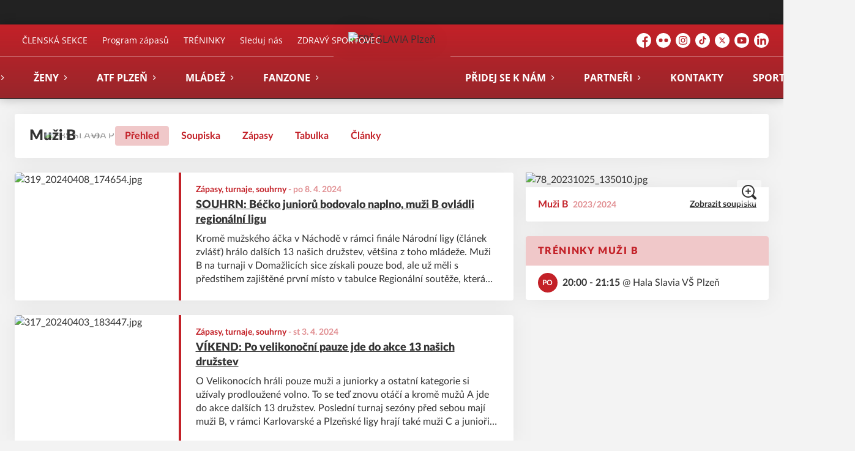

--- FILE ---
content_type: text/html; charset=utf-8
request_url: https://www.fbsslaviaplzen.cz/tym/78-muzi-b
body_size: 13307
content:
<!DOCTYPE html>
<html lang="cs"><head><script async="" src="https://www.googletagmanager.com/gtag/js?id=UA-46888422-1" data-category="analytics" type="text/plain"></script><script>
            window.dataLayer = window.dataLayer || [];
            function gtag(){dataLayer.push(arguments);}
            gtag('js', new Date());

            gtag('config', 'UA-46888422-1');
          </script><script async="" src="//cdn.eos.cz/cookieconsent-init.js"></script><meta charSet="utf-8"/><meta http-equiv="X-UA-Compatible" content="IE=Edge"/><meta name="viewport" content="width=device-width, initial-scale=1"/><title>Muži B - FBŠ SLAVIA Plzeň</title><meta name="title" content="Muži B - FBŠ SLAVIA Plzeň"/><meta name="description" content="Muži B"/><meta property="og:title" content="Muži B"/><meta name="og:description" content="Muži B"/><meta property="og:image" content="https://fbsslaviaplzen.eoscms.cz/webimages/club_og_filename_20240607_104845.png"/><meta property="og:url" content="https://www.fbsslaviaplzen.cz/tym/78-muzi-b"/><link rel="icon" href="/apple-touch-icon.png" sizes="any" type="image/png"/><style>a {color: black;}</style><link rel="preload" href="/font/OpenSans-Light.woff2" as="font" type="font/woff2" crossorigin="anonymous"/><link rel="preload" href="/font/OpenSans-Regular.woff2" as="font" type="font/woff2" crossorigin="anonymous"/><link rel="preload" href="/font/OpenSans-Italic.woff2" as="font" type="font/woff2" crossorigin="anonymous"/><link rel="preload" href="/font/OpenSans-SemiBold.woff2" as="font" type="font/woff2" crossorigin="anonymous"/><link rel="preload" href="/font/OpenSans-Bold.woff2" as="font" type="font/woff2" crossorigin="anonymous"/><link rel="preload" href="/font/OpenSans-BoldItalic.woff2" as="font" type="font/woff2" crossorigin="anonymous"/><link rel="preload" href="https://cdnjs.cloudflare.com/ajax/libs/lato-font/3.0.0/fonts/lato-black/lato-black.woff2" as="font" type="font/woff2" crossorigin="anonymous"/><link rel="preload" href="https://cdnjs.cloudflare.com/ajax/libs/lato-font/3.0.0/fonts/lato-bold/lato-bold.woff2" as="font" type="font/woff2" crossorigin="anonymous"/><link rel="preload" href="https://cdnjs.cloudflare.com/ajax/libs/lato-font/3.0.0/fonts/lato-medium/lato-medium.woff2" as="font" type="font/woff2" crossorigin="anonymous"/><link rel="preload" href="https://cdnjs.cloudflare.com/ajax/libs/lato-font/3.0.0/fonts/lato-normal/lato-normal.woff2" as="font" type="font/woff2" crossorigin="anonymous"/><style>@font-face{
                    font-family:'Open Sans';
                    src:url('/font/OpenSans-Light.woff2');
                    font-weight:300;
                    font-style:normal;
                    font-display:swap;
                    
                    
                  }@font-face{
                    font-family:'Open Sans';
                    src:url('/font/OpenSans-Regular.woff2');
                    font-weight:400;
                    font-style:normal;
                    font-display:swap;
                    
                    
                  }@font-face{
                    font-family:'Open Sans';
                    src:url('/font/OpenSans-Italic.woff2');
                    font-weight:400;
                    font-style:italic;
                    font-display:swap;
                    
                    
                  }@font-face{
                    font-family:'Open Sans';
                    src:url('/font/OpenSans-SemiBold.woff2');
                    font-weight:500;
                    font-style:normal;
                    font-display:swap;
                    
                    
                  }@font-face{
                    font-family:'Open Sans';
                    src:url('/font/OpenSans-Bold.woff2');
                    font-weight:700;
                    font-style:normal;
                    font-display:swap;
                    
                    
                  }@font-face{
                    font-family:'Open Sans';
                    src:url('/font/OpenSans-BoldItalic.woff2');
                    font-weight:700;
                    font-style:italic;
                    font-display:swap;
                    
                    
                  }@font-face{
                    font-family:'Lato';
                    src:url('https://cdnjs.cloudflare.com/ajax/libs/lato-font/3.0.0/fonts/lato-black/lato-black.woff2');
                    font-weight:900;
                    font-style:normal;
                    font-display:swap;
                    
                    
                  }@font-face{
                    font-family:'Lato';
                    src:url('https://cdnjs.cloudflare.com/ajax/libs/lato-font/3.0.0/fonts/lato-bold/lato-bold.woff2');
                    font-weight:700;
                    font-style:normal;
                    font-display:swap;
                    
                    
                  }@font-face{
                    font-family:'Lato';
                    src:url('https://cdnjs.cloudflare.com/ajax/libs/lato-font/3.0.0/fonts/lato-medium/lato-medium.woff2');
                    font-weight:500;
                    font-style:normal;
                    font-display:swap;
                    
                    
                  }@font-face{
                    font-family:'Lato';
                    src:url('https://cdnjs.cloudflare.com/ajax/libs/lato-font/3.0.0/fonts/lato-normal/lato-normal.woff2');
                    font-weight:400;
                    font-style:normal;
                    font-display:swap;
                    
                    
                  }</style><link rel="stylesheet" href="/styles.css"/><link rel="stylesheet" href="https://cdn.jsdelivr.net/npm/swiper@7.0.0/swiper-bundle.min.css"/><script type="module" src="/shared-scripts.js"></script><script type="module" src="/scripts.js"></script><script type="text/javascript" src="https://cdn.jsdelivr.net/npm/alpinejs@3.14.8/dist/cdn.min.js" defer=""></script><script type="text/javascript" src="/fslightbox-3.3.6.js" defer=""></script><script type="text/javascript" src="https://cdn.jsdelivr.net/npm/swiper@7.0.0/swiper-bundle.min.js"></script></head><body class="font-body overflow-x-hidden team-detail-page"><div class="contents" x-data="{
              sharedYouTubeEmbedUrl: null,
              closeSharedOverlay: function() {
                this.sharedYouTubeEmbedUrl = null;
                document.body.classList.remove(&#x27;overflow-hidden&#x27;);
              },
              openSharedOverlay: function(youTubeEmbedUrl) {
                this.sharedYouTubeEmbedUrl = youTubeEmbedUrl;
                document.body.classList.add(&#x27;overflow-hidden&#x27;);
              },
            }"><div style="height:40px;background:#222"><div class="cf-bar-wrapper"></div></div><header class="top-header bg-primary shadow-base lg:bg-headerbg sticky top-0 z-20 transition lg:relative lg:transform" x-data="{quickNavVisible: false, mobileNavVisible: false}" x-bind:class="mobileNavVisible ? &#x27;z-30&#x27; : &#x27;z-20&#x27;" @scroll.window="quickNavVisible = false"><div class="bg-primary nav-primary-wrapper"><strong class="sr-only">FBŠ SLAVIA Plzeň</strong><div class="nav-primary container"><div class="hidden lg:block"><div class="pointer-events-none relative z-10 flex items-center justify-between py-3 text-sm"><div class="quick-links quick-links-expanded pointer-events-auto"><ul class="flex text-sm"><li><a href="https://clen.fbsslaviaplzen.cz/" target="_blank" rel="noopener noreferrer" class="text-headerquicklink block px-3 py-1 underline transition hover:no-underline">ČLENSKÁ SEKCE</a></li><li><a href="/program-zapasu" class="text-headerquicklink block px-3 py-1 underline transition hover:no-underline">Program zápasů</a></li><li><a href="/rozpis-treninku" class="text-headerquicklink block px-3 py-1 underline transition hover:no-underline">TRÉNINKY</a></li><li><a href="/socialni-site" class="text-headerquicklink block px-3 py-1 underline transition hover:no-underline">Sleduj nás</a></li><li><a href="/zdravy-sportovec" class="text-headerquicklink block px-3 py-1 underline transition hover:no-underline">ZDRAVÝ SPORTOVEC</a></li></ul></div><div class="text-headersocial pointer-events-auto text-sm empty:hidden"><div class="socials"><ul class="socials-list flex space-x-2"><li class="socials-list-item"><a href="https://www.facebook.com/fbsslaviaplzen" class="socials-list-link group flex items-center" target="_blank" rel="noopener noreferrer" title="Facebook"><div class="h-6 w-6 transition group-hover:scale-110"><svg class="icon--facebook h-full w-full"><use xlink:href="/sprite.svg#facebook"></use></svg></div><span class="sr-only">Facebook</span></a></li><li class="socials-list-item"><a href="https://www.flickr.com/photos/140139131@N08/albums" class="socials-list-link group flex items-center" target="_blank" rel="noopener noreferrer" title="Flickr"><div class="h-6 w-6 transition group-hover:scale-110"><svg class="icon--flickr h-full w-full"><use xlink:href="/sprite.svg#flickr"></use></svg></div><span class="sr-only">Flickr</span></a></li><li class="socials-list-item"><a href="https://www.instagram.com/fbsslaviaplzen/" class="socials-list-link group flex items-center" target="_blank" rel="noopener noreferrer" title="Instagram"><div class="h-6 w-6 transition group-hover:scale-110"><svg class="icon--instagram h-full w-full"><use xlink:href="/sprite.svg#instagram"></use></svg></div><span class="sr-only">Instagram</span></a></li><li class="socials-list-item"><a href="https://www.tiktok.com/@fbsslaviaplzen" class="socials-list-link group flex items-center" target="_blank" rel="noopener noreferrer" title="TikTok"><div class="h-6 w-6 transition group-hover:scale-110"><svg class="icon--tiktok h-full w-full"><use xlink:href="/sprite.svg#tiktok"></use></svg></div><span class="sr-only">TikTok</span></a></li><li class="socials-list-item"><a href="https://www.twitter.com/fbsslaviaplzen" class="socials-list-link group flex items-center" target="_blank" rel="noopener noreferrer" title="Platform X"><div class="h-6 w-6 transition group-hover:scale-110"><svg class="icon--x h-full w-full"><use xlink:href="/sprite.svg#x"></use></svg></div><span class="sr-only">Platform X</span></a></li><li class="socials-list-item"><a href="https://www.youtube.com/fbsslaviaplzenflorbal" class="socials-list-link group flex items-center" target="_blank" rel="noopener noreferrer" title="YouTube"><div class="h-6 w-6 transition group-hover:scale-110"><svg class="icon--youtube h-full w-full"><use xlink:href="/sprite.svg#youtube"></use></svg></div><span class="sr-only">YouTube</span></a></li><li class="socials-list-item"><a href="https://www.linkedin.com/company/17962185/admin/feed/posts/" class="socials-list-link group flex items-center" target="_blank" rel="noopener noreferrer" title="LinkedIn"><div class="h-6 w-6 transition group-hover:scale-110"><svg class="icon--linkedin h-full w-full"><use xlink:href="/sprite.svg#linkedin"></use></svg></div><span class="sr-only">LinkedIn</span></a></li></ul></div></div></div><div class="-mt-10 flex items-center justify-center pt-5"><div class="nav-centered-part nav-centered-part-1 mt-5 flex flex-1 justify-end self-stretch"><nav class="text-navlink flex justify-between font-black "><ul class="flex "><li class="group relative whitespace-nowrap" x-data="{subItemVisible: false}"><span class="nav-item-top block flex cursor-pointer items-center px-4 py-3 no-underline transition xl:px-6 hover:bg-subnavbg hover:text-subnavlink h-full" x-bind:class="(subItemVisible || $el.parentElement.classList.contains(&#x27;active-item-by-url&#x27;)) ? &#x27;js-active bg-subnavbg text-subnavlink&#x27; : &#x27;&#x27;" x-on:click="subItemVisible = !subItemVisible" @click.outside="subItemVisible = false" @scroll.window="subItemVisible = false">Klub<span class="ml-2 h-2 w-1.5 transform transition" x-bind:class="subItemVisible ? &#x27;rotate-90&#x27; : &#x27;&#x27;"><svg class="icon--arrow-simple h-full w-full"><use xlink:href="/sprite.svg#arrow-simple"></use></svg></span></span><div x-show="subItemVisible" x-cloak="true" class="absolute left-0 top-full min-w-[13rem]"><ul class="bg-subnavbg text-subnavlink subnav-list py-2 text-sm font-normal"><li><a href="/informace-o-klubu" class="nav-item-sub flex items-center justify-between px-4 py-2 transition hover:bg-white/10 xl:px-6">Informace o klubu</a></li><li><a href="/klubovy-kodex" class="nav-item-sub flex items-center justify-between px-4 py-2 transition hover:bg-white/10 xl:px-6">Klubový kodex</a></li><li><a href="/klubove-udalosti" class="nav-item-sub flex items-center justify-between px-4 py-2 transition hover:bg-white/10 xl:px-6">Harmonogram událostí</a></li><li><a href="/klubove-soustredeni" class="nav-item-sub flex items-center justify-between px-4 py-2 transition hover:bg-white/10 xl:px-6">Klubové soustředění</a></li><li><a href="/klubove-objednavky" class="nav-item-sub flex items-center justify-between px-4 py-2 transition hover:bg-white/10 xl:px-6">Klubové objednávky</a></li><li><a href="/mista" class="nav-item-sub flex items-center justify-between px-4 py-2 transition hover:bg-white/10 xl:px-6">Tréninkové prostory</a></li><li><a href="/treneri" class="nav-item-sub flex items-center justify-between px-4 py-2 transition hover:bg-white/10 xl:px-6">Trenéři</a></li><li><a href="/historie-klubu" class="nav-item-sub flex items-center justify-between px-4 py-2 transition hover:bg-white/10 xl:px-6">Historie klubu</a></li><li><a href="/ke-stazeni" class="nav-item-sub flex items-center justify-between px-4 py-2 transition hover:bg-white/10 xl:px-6">Ke stažení</a></li></ul></div></li><li class="group relative whitespace-nowrap" x-data="{subItemVisible: false}"><span class="nav-item-top block flex cursor-pointer items-center px-4 py-3 no-underline transition xl:px-6 hover:bg-subnavbg hover:text-subnavlink h-full" x-bind:class="(subItemVisible || $el.parentElement.classList.contains(&#x27;active-item-by-url&#x27;)) ? &#x27;js-active bg-subnavbg text-subnavlink&#x27; : &#x27;&#x27;" x-on:click="subItemVisible = !subItemVisible" @click.outside="subItemVisible = false" @scroll.window="subItemVisible = false">Muži<span class="ml-2 h-2 w-1.5 transform transition" x-bind:class="subItemVisible ? &#x27;rotate-90&#x27; : &#x27;&#x27;"><svg class="icon--arrow-simple h-full w-full"><use xlink:href="/sprite.svg#arrow-simple"></use></svg></span></span><div x-show="subItemVisible" x-cloak="true" class="absolute left-0 top-full min-w-[13rem]"><ul class="bg-subnavbg text-subnavlink subnav-list py-2 text-sm font-normal"><li><a href="/tym/128-muzi-a" class="nav-item-sub flex items-center justify-between px-4 py-2 transition hover:bg-white/10 xl:px-6">Muži A</a></li><li><a href="/tym/129-muzi-b" class="nav-item-sub flex items-center justify-between px-4 py-2 transition hover:bg-white/10 xl:px-6">Muži B</a></li><li><a href="/tym/130-muzi-c" class="nav-item-sub flex items-center justify-between px-4 py-2 transition hover:bg-white/10 xl:px-6">Muži C</a></li></ul></div></li><li class="group relative whitespace-nowrap" x-data="{subItemVisible: false}"><span class="nav-item-top block flex cursor-pointer items-center px-4 py-3 no-underline transition xl:px-6 hover:bg-subnavbg hover:text-subnavlink h-full" x-bind:class="(subItemVisible || $el.parentElement.classList.contains(&#x27;active-item-by-url&#x27;)) ? &#x27;js-active bg-subnavbg text-subnavlink&#x27; : &#x27;&#x27;" x-on:click="subItemVisible = !subItemVisible" @click.outside="subItemVisible = false" @scroll.window="subItemVisible = false">Ženy<span class="ml-2 h-2 w-1.5 transform transition" x-bind:class="subItemVisible ? &#x27;rotate-90&#x27; : &#x27;&#x27;"><svg class="icon--arrow-simple h-full w-full"><use xlink:href="/sprite.svg#arrow-simple"></use></svg></span></span><div x-show="subItemVisible" x-cloak="true" class="absolute left-0 top-full min-w-[13rem]"><ul class="bg-subnavbg text-subnavlink subnav-list py-2 text-sm font-normal"><li><a href="/tym/145-zeny" class="nav-item-sub flex items-center justify-between px-4 py-2 transition hover:bg-white/10 xl:px-6">Ženy</a></li><li><a href="/tym/146-juniorky" class="nav-item-sub flex items-center justify-between px-4 py-2 transition hover:bg-white/10 xl:px-6">Juniorky</a></li></ul></div></li><li class="group relative whitespace-nowrap" x-data="{subItemVisible: false}"><span class="nav-item-top block flex cursor-pointer items-center px-4 py-3 no-underline transition xl:px-6 hover:bg-subnavbg hover:text-subnavlink h-full" x-bind:class="(subItemVisible || $el.parentElement.classList.contains(&#x27;active-item-by-url&#x27;)) ? &#x27;js-active bg-subnavbg text-subnavlink&#x27; : &#x27;&#x27;" x-on:click="subItemVisible = !subItemVisible" @click.outside="subItemVisible = false" @scroll.window="subItemVisible = false">ATF Plzeň<span class="ml-2 h-2 w-1.5 transform transition" x-bind:class="subItemVisible ? &#x27;rotate-90&#x27; : &#x27;&#x27;"><svg class="icon--arrow-simple h-full w-full"><use xlink:href="/sprite.svg#arrow-simple"></use></svg></span></span><div x-show="subItemVisible" x-cloak="true" class="absolute left-0 top-full min-w-[13rem]"><ul class="bg-subnavbg text-subnavlink subnav-list py-2 text-sm font-normal"><li><a href="/tym/131-juniori-a" class="nav-item-sub flex items-center justify-between px-4 py-2 transition hover:bg-white/10 xl:px-6">Junioři A - akademie ATF</a></li><li><a href="/tym/149-juniori-b" class="nav-item-sub flex items-center justify-between px-4 py-2 transition hover:bg-white/10 xl:px-6">Junioři B - akademie ATF</a></li><li><a href="/tym/132-dorostenci-a" class="nav-item-sub flex items-center justify-between px-4 py-2 transition hover:bg-white/10 xl:px-6">Dorostenci A - akademie ATF</a></li><li><a href="/tym/148-dorostenci-b" class="nav-item-sub flex items-center justify-between px-4 py-2 transition hover:bg-white/10 xl:px-6">Dorostenci B - akademie ATF</a></li><li><a href="https://atf.kastomi.com/" target="_blank" rel="noopener noreferrer" class="nav-item-sub flex items-center justify-between px-4 py-2 transition hover:bg-white/10 xl:px-6">E-SHOP ATF Plzeň<span class="h-3 w-3 flex-none opacity-40"><svg class="icon--external h-full w-full"><use xlink:href="/sprite.svg#external"></use></svg></span></a></li></ul></div></li><li class="group relative whitespace-nowrap" x-data="{subItemVisible: false}"><span class="nav-item-top block flex cursor-pointer items-center px-4 py-3 no-underline transition xl:px-6 hover:bg-subnavbg hover:text-subnavlink h-full" x-bind:class="(subItemVisible || $el.parentElement.classList.contains(&#x27;active-item-by-url&#x27;)) ? &#x27;js-active bg-subnavbg text-subnavlink&#x27; : &#x27;&#x27;" x-on:click="subItemVisible = !subItemVisible" @click.outside="subItemVisible = false" @scroll.window="subItemVisible = false">Mládež<span class="ml-2 h-2 w-1.5 transform transition" x-bind:class="subItemVisible ? &#x27;rotate-90&#x27; : &#x27;&#x27;"><svg class="icon--arrow-simple h-full w-full"><use xlink:href="/sprite.svg#arrow-simple"></use></svg></span></span><div x-show="subItemVisible" x-cloak="true" class="absolute left-0 top-full min-w-[13rem]"><ul class="bg-subnavbg text-subnavlink subnav-list py-2 text-sm font-normal"><li><a href="/tym/133-starsi-zaci-a" class="nav-item-sub flex items-center justify-between px-4 py-2 transition hover:bg-white/10 xl:px-6">Starší žáci A</a></li><li><a href="/tym/144-starsi-zaci-b" class="nav-item-sub flex items-center justify-between px-4 py-2 transition hover:bg-white/10 xl:px-6">Starší žáci B</a></li><li><a href="/tym/134-mladsi-zaci" class="nav-item-sub flex items-center justify-between px-4 py-2 transition hover:bg-white/10 xl:px-6">Mladší žáci</a></li><li><a href="/tym/143-mladsi-zaci-red" class="nav-item-sub flex items-center justify-between px-4 py-2 transition hover:bg-white/10 xl:px-6">Mladší žáci Red</a></li><li><a href="/tym/135-elevove" class="nav-item-sub flex items-center justify-between px-4 py-2 transition hover:bg-white/10 xl:px-6">Elévové</a></li><li><a href="/tym/136-pripravka-bory" class="nav-item-sub flex items-center justify-between px-4 py-2 transition hover:bg-white/10 xl:px-6">Přípravka Bory</a></li><li><a href="/tym/137-pripravka-slovany" class="nav-item-sub flex items-center justify-between px-4 py-2 transition hover:bg-white/10 xl:px-6">Přípravka Slovany</a></li><li><a href="/tym/138-pripravka-krasovska" class="nav-item-sub flex items-center justify-between px-4 py-2 transition hover:bg-white/10 xl:px-6">Přípravka Krašovská</a></li><li><a href="/tym/140-minipripravka-bory" class="nav-item-sub flex items-center justify-between px-4 py-2 transition hover:bg-white/10 xl:px-6">Minipřípravka Bory</a></li><li><a href="/tym/141-minipripravka-slovany" class="nav-item-sub flex items-center justify-between px-4 py-2 transition hover:bg-white/10 xl:px-6">Minipřípravka Slovany</a></li><li><a href="/tym/142-minipripravka-krasovska" class="nav-item-sub flex items-center justify-between px-4 py-2 transition hover:bg-white/10 xl:px-6">Minipřípravka Krašovská</a></li><li><a href="/tym/147-dorostenky" class="nav-item-sub flex items-center justify-between px-4 py-2 transition hover:bg-white/10 xl:px-6">Dorostenky</a></li><li><a href="/tym/152-starsi-zakyne" class="nav-item-sub flex items-center justify-between px-4 py-2 transition hover:bg-white/10 xl:px-6">Starší žákyně</a></li><li><a href="/tym/151-mladsi-zakyne" class="nav-item-sub flex items-center justify-between px-4 py-2 transition hover:bg-white/10 xl:px-6">Mladší žákyně</a></li><li><a href="/tym/150-elevky" class="nav-item-sub flex items-center justify-between px-4 py-2 transition hover:bg-white/10 xl:px-6">Elévky</a></li></ul></div></li><li class="group relative whitespace-nowrap" x-data="{subItemVisible: false}"><span class="nav-item-top block flex cursor-pointer items-center px-4 py-3 no-underline transition xl:px-6 hover:bg-subnavbg hover:text-subnavlink h-full" x-bind:class="(subItemVisible || $el.parentElement.classList.contains(&#x27;active-item-by-url&#x27;)) ? &#x27;js-active bg-subnavbg text-subnavlink&#x27; : &#x27;&#x27;" x-on:click="subItemVisible = !subItemVisible" @click.outside="subItemVisible = false" @scroll.window="subItemVisible = false">Fanzone<span class="ml-2 h-2 w-1.5 transform transition" x-bind:class="subItemVisible ? &#x27;rotate-90&#x27; : &#x27;&#x27;"><svg class="icon--arrow-simple h-full w-full"><use xlink:href="/sprite.svg#arrow-simple"></use></svg></span></span><div x-show="subItemVisible" x-cloak="true" class="absolute left-0 top-full min-w-[13rem]"><ul class="bg-subnavbg text-subnavlink subnav-list py-2 text-sm font-normal"><li><a href="/vse-k-navsteve-utkani" class="nav-item-sub flex items-center justify-between px-4 py-2 transition hover:bg-white/10 xl:px-6">Vše k návštěvě utkání</a></li><li><a href="/zapasove-bulletiny" class="nav-item-sub flex items-center justify-between px-4 py-2 transition hover:bg-white/10 xl:px-6">Zápasové bulletiny</a></li><li><a href="https://fanshop.fbsslaviaplzen.cz/" target="_blank" rel="noopener noreferrer" class="nav-item-sub flex items-center justify-between px-4 py-2 transition hover:bg-white/10 xl:px-6">E-SHOP (textil)<span class="h-3 w-3 flex-none opacity-40"><svg class="icon--external h-full w-full"><use xlink:href="/sprite.svg#external"></use></svg></span></a></li><li><a href="https://shop.fbsslaviaplzen.cz" target="_blank" rel="noopener noreferrer" class="nav-item-sub flex items-center justify-between px-4 py-2 transition hover:bg-white/10 xl:px-6">FANSHOP (dresy, doplňky)<span class="h-3 w-3 flex-none opacity-40"><svg class="icon--external h-full w-full"><use xlink:href="/sprite.svg#external"></use></svg></span></a></li><li><a href="/maskot-slavka" class="nav-item-sub flex items-center justify-between px-4 py-2 transition hover:bg-white/10 xl:px-6">Maskot Slávka</a></li></ul></div></li></ul></nav></div><div class="nav-centered-logo mx-6 flex-none"><a href="/" class="logo-background-holder relative flex flex-none items-center justify-center self-stretch"><div class="-my-5 h-24 w-full max-w-[160px] xl:h-32 xl:max-w-[200px]"><div class="drop-shadow-base flex h-full items-center justify-center py-1 lg:py-0 [&amp;_img]:will-change-transform"><img src="https://fbsslaviaplzen.eoscms.cz/webimages/club_logo_filename_20240607_104842.png" alt="FBŠ SLAVIA Plzeň" class=" h-full max-h-full max-w-full object-contain "/></div></div></a></div><div class="nav-centered-part nav-centered-part-2 mt-5 flex flex-1 justify-start self-stretch"><nav class="text-navlink flex justify-between font-black "><ul class="flex "><li class="group relative whitespace-nowrap" x-data="{subItemVisible: false}"><span class="nav-item-top block flex cursor-pointer items-center px-4 py-3 no-underline transition xl:px-6 hover:bg-subnavbg hover:text-subnavlink h-full" x-bind:class="(subItemVisible || $el.parentElement.classList.contains(&#x27;active-item-by-url&#x27;)) ? &#x27;js-active bg-subnavbg text-subnavlink&#x27; : &#x27;&#x27;" x-on:click="subItemVisible = !subItemVisible" @click.outside="subItemVisible = false" @scroll.window="subItemVisible = false">Přidej se k nám<span class="ml-2 h-2 w-1.5 transform transition" x-bind:class="subItemVisible ? &#x27;rotate-90&#x27; : &#x27;&#x27;"><svg class="icon--arrow-simple h-full w-full"><use xlink:href="/sprite.svg#arrow-simple"></use></svg></span></span><div x-show="subItemVisible" x-cloak="true" class="absolute left-0 top-full min-w-[13rem]"><ul class="bg-subnavbg text-subnavlink subnav-list py-2 text-sm font-normal"><li><a href="https://www.zkusflorbal.cz" target="_blank" rel="noopener noreferrer" class="nav-item-sub flex items-center justify-between px-4 py-2 transition hover:bg-white/10 xl:px-6">Náborový web<span class="h-3 w-3 flex-none opacity-40"><svg class="icon--external h-full w-full"><use xlink:href="/sprite.svg#external"></use></svg></span></a></li><li><a href="/prihlaska-do-klubu" class="nav-item-sub flex items-center justify-between px-4 py-2 transition hover:bg-white/10 xl:px-6">Elektronická přihláška do klubu</a></li><li><a href="/rozpis-treninku" class="nav-item-sub flex items-center justify-between px-4 py-2 transition hover:bg-white/10 xl:px-6">Rozpis tréninků</a></li><li><a href="/rozdeleni-kategorii-dle-rocniku" class="nav-item-sub flex items-center justify-between px-4 py-2 transition hover:bg-white/10 xl:px-6">Rozdělení kategorií dle ročníků</a></li><li><a href="/primestsky-sportovni-tabor" class="nav-item-sub flex items-center justify-between px-4 py-2 transition hover:bg-white/10 xl:px-6">Příměstské sportovní kempy</a></li><li><a href="/spoluprace-skoly" class="nav-item-sub flex items-center justify-between px-4 py-2 transition hover:bg-white/10 xl:px-6">Spolupráce ZŠ</a></li><li><a href="/spoluprace-skolky" class="nav-item-sub flex items-center justify-between px-4 py-2 transition hover:bg-white/10 xl:px-6">Spolupráce MŠ</a></li><li><a href="/chci-pomahat-s-chodem-klubu" class="nav-item-sub flex items-center justify-between px-4 py-2 transition hover:bg-white/10 xl:px-6">Chci pomáhat s chodem klubu</a></li><li><a href="/sport-life-slavia-plzen" class="nav-item-sub flex items-center justify-between px-4 py-2 transition hover:bg-white/10 xl:px-6">SPORTLIFE SLAVIA</a></li></ul></div></li><li class="group relative whitespace-nowrap" x-data="{subItemVisible: false}"><span class="nav-item-top block flex cursor-pointer items-center px-4 py-3 no-underline transition xl:px-6 hover:bg-subnavbg hover:text-subnavlink h-full" x-bind:class="(subItemVisible || $el.parentElement.classList.contains(&#x27;active-item-by-url&#x27;)) ? &#x27;js-active bg-subnavbg text-subnavlink&#x27; : &#x27;&#x27;" x-on:click="subItemVisible = !subItemVisible" @click.outside="subItemVisible = false" @scroll.window="subItemVisible = false">Partneři<span class="ml-2 h-2 w-1.5 transform transition" x-bind:class="subItemVisible ? &#x27;rotate-90&#x27; : &#x27;&#x27;"><svg class="icon--arrow-simple h-full w-full"><use xlink:href="/sprite.svg#arrow-simple"></use></svg></span></span><div x-show="subItemVisible" x-cloak="true" class="absolute left-0 top-full min-w-[13rem]"><ul class="bg-subnavbg text-subnavlink subnav-list py-2 text-sm font-normal"><li><a href="/partneri" class="nav-item-sub flex items-center justify-between px-4 py-2 transition hover:bg-white/10 xl:px-6">Partneři</a></li><li><a href="/partneri/charitativni-florbalovy-turnaj-pro-firmy" class="nav-item-sub flex items-center justify-between px-4 py-2 transition hover:bg-white/10 xl:px-6">Charitativní florbalový turnaj pro firmy</a></li></ul></div></li><li class="group relative whitespace-nowrap" x-data="{subItemVisible: false}"><a href="/kontakty" class="nav-item-top block flex cursor-pointer items-center px-4 py-3 no-underline transition xl:px-6 hover:bg-subnavbg hover:text-subnavlink h-full" x-bind:class="$el.parentElement.classList.contains(&#x27;active-item-by-url&#x27;) ? &#x27;js-active bg-subnavbg text-subnavlink&#x27; : &#x27;&#x27;">Kontakty</a></li><li class="group relative whitespace-nowrap" x-data="{subItemVisible: false}"><a href="/sport-life-slavia-plzen" class="nav-item-top block flex cursor-pointer items-center px-4 py-3 no-underline transition xl:px-6 hover:bg-subnavbg hover:text-subnavlink h-full" x-bind:class="$el.parentElement.classList.contains(&#x27;active-item-by-url&#x27;) ? &#x27;js-active bg-subnavbg text-subnavlink&#x27; : &#x27;&#x27;">Sportlife Slavia</a></li></ul></nav></div></div></div><div class="lg:hidden"><div class="flex items-center justify-between py-2 md:py-3 lg:py-0"><div class="flex items-center"><a href="/" class="logo-background-holder relative mr-2 flex flex-none items-center justify-center self-stretch will-change-transform sm:mr-3 md:mr-4 lg:mr-4"><div class="-my-5 h-12 max-w-[64px] md:h-14 lg:h-24 lg:w-full lg:max-w-[160px]"><div class="drop-shadow-base flex h-full items-center justify-center py-1 lg:py-0 [&amp;_img]:will-change-transform"><img src="https://fbsslaviaplzen.eoscms.cz/webimages/club_logo_filename_20240607_104842.png" alt="FBŠ SLAVIA Plzeň" class=" h-full max-h-full max-w-full object-contain "/></div></div></a></div><button class="button button-small button-primarydark" x-on:click="mobileNavVisible = true">MENU</button></div></div></div></div><div class="navigation-mobile fixed right-0 top-0 z-50 m-2.5 flex max-h-screen w-5/6 max-w-sm transform flex-col rounded bg-white transition lg:hidden" x-bind:class="mobileNavVisible ? &#x27;translate-x-0&#x27; : &#x27;translate-x-full&#x27;" @click.outside="mobileNavVisible = false" x-show="mobileNavVisible" x-cloak="true" x-transition:enter="transform transition ease-in-out duration-500 sm:duration-700" x-transition:enter-start="translate-x-full" x-transition:enter-end="translate-x-0" x-transition:leave="transform transition ease-in-out duration-500 sm:duration-700" x-transition:leave-start="translate-x-0" x-transition:leave-end="translate-x-full"><div class="py-.5 flex items-center justify-between px-4 md:py-1"><a href="/" class="relative flex h-12 max-w-[64px] flex-none items-center justify-center self-stretch py-1 md:h-14"><img src="https://fbsslaviaplzen.eoscms.cz/webimages/club_logo_filename_20240607_104842.png" alt="FBŠ SLAVIA Plzeň" class=" h-full max-h-full max-w-full object-contain "/></a><span x-on:click="mobileNavVisible = false" class="block h-4 w-4 cursor-pointer"><svg class="icon--cross h-full w-full"><use xlink:href="/sprite.svg#cross"></use></svg></span></div><div class="h-px bg-gray-200"></div><nav class="flex-1 overflow-y-auto font-bold"><ul class="divide-y divide-gray-200"><li class="relative" x-data="{mobileSubItemVisible: false}"><span class="flex cursor-pointer items-center justify-between px-4 py-2 no-underline" x-on:click="mobileSubItemVisible = !mobileSubItemVisible" @click.outside="mobileSubItemVisible = false">Klub<span class="ml-2 h-3 w-3 transform transition" x-bind:class="mobileSubItemVisible ? &#x27;rotate-90&#x27; : &#x27;&#x27;"><svg class="icon--arrow-simple h-full w-full"><use xlink:href="/sprite.svg#arrow-simple"></use></svg></span></span><template x-if="mobileSubItemVisible"><ul class="text-normal -mt-2 py-1 text-sm"><li><a href="/informace-o-klubu" class="flex cursor-pointer items-center justify-between px-4 py-1 text-sm font-normal no-underline transition"><span class="flex-1">Informace o klubu</span></a></li><li><a href="/klubovy-kodex" class="flex cursor-pointer items-center justify-between px-4 py-1 text-sm font-normal no-underline transition"><span class="flex-1">Klubový kodex</span></a></li><li><a href="/klubove-udalosti" class="flex cursor-pointer items-center justify-between px-4 py-1 text-sm font-normal no-underline transition"><span class="flex-1">Harmonogram událostí</span></a></li><li><a href="/klubove-soustredeni" class="flex cursor-pointer items-center justify-between px-4 py-1 text-sm font-normal no-underline transition"><span class="flex-1">Klubové soustředění</span></a></li><li><a href="/klubove-objednavky" class="flex cursor-pointer items-center justify-between px-4 py-1 text-sm font-normal no-underline transition"><span class="flex-1">Klubové objednávky</span></a></li><li><a href="/mista" class="flex cursor-pointer items-center justify-between px-4 py-1 text-sm font-normal no-underline transition"><span class="flex-1">Tréninkové prostory</span></a></li><li><a href="/treneri" class="flex cursor-pointer items-center justify-between px-4 py-1 text-sm font-normal no-underline transition"><span class="flex-1">Trenéři</span></a></li><li><a href="/historie-klubu" class="flex cursor-pointer items-center justify-between px-4 py-1 text-sm font-normal no-underline transition"><span class="flex-1">Historie klubu</span></a></li><li><a href="/ke-stazeni" class="flex cursor-pointer items-center justify-between px-4 py-1 text-sm font-normal no-underline transition"><span class="flex-1">Ke stažení</span></a></li></ul></template></li><li class="relative" x-data="{mobileSubItemVisible: false}"><span class="flex cursor-pointer items-center justify-between px-4 py-2 no-underline" x-on:click="mobileSubItemVisible = !mobileSubItemVisible" @click.outside="mobileSubItemVisible = false">Muži<span class="ml-2 h-3 w-3 transform transition" x-bind:class="mobileSubItemVisible ? &#x27;rotate-90&#x27; : &#x27;&#x27;"><svg class="icon--arrow-simple h-full w-full"><use xlink:href="/sprite.svg#arrow-simple"></use></svg></span></span><template x-if="mobileSubItemVisible"><ul class="text-normal -mt-2 py-1 text-sm"><li><a href="/tym/128-muzi-a" class="flex cursor-pointer items-center justify-between px-4 py-1 text-sm font-normal no-underline transition"><span class="flex-1">Muži A</span></a></li><li><a href="/tym/129-muzi-b" class="flex cursor-pointer items-center justify-between px-4 py-1 text-sm font-normal no-underline transition"><span class="flex-1">Muži B</span></a></li><li><a href="/tym/130-muzi-c" class="flex cursor-pointer items-center justify-between px-4 py-1 text-sm font-normal no-underline transition"><span class="flex-1">Muži C</span></a></li></ul></template></li><li class="relative" x-data="{mobileSubItemVisible: false}"><span class="flex cursor-pointer items-center justify-between px-4 py-2 no-underline" x-on:click="mobileSubItemVisible = !mobileSubItemVisible" @click.outside="mobileSubItemVisible = false">Ženy<span class="ml-2 h-3 w-3 transform transition" x-bind:class="mobileSubItemVisible ? &#x27;rotate-90&#x27; : &#x27;&#x27;"><svg class="icon--arrow-simple h-full w-full"><use xlink:href="/sprite.svg#arrow-simple"></use></svg></span></span><template x-if="mobileSubItemVisible"><ul class="text-normal -mt-2 py-1 text-sm"><li><a href="/tym/145-zeny" class="flex cursor-pointer items-center justify-between px-4 py-1 text-sm font-normal no-underline transition"><span class="flex-1">Ženy</span></a></li><li><a href="/tym/146-juniorky" class="flex cursor-pointer items-center justify-between px-4 py-1 text-sm font-normal no-underline transition"><span class="flex-1">Juniorky</span></a></li></ul></template></li><li class="relative" x-data="{mobileSubItemVisible: false}"><span class="flex cursor-pointer items-center justify-between px-4 py-2 no-underline" x-on:click="mobileSubItemVisible = !mobileSubItemVisible" @click.outside="mobileSubItemVisible = false">ATF Plzeň<span class="ml-2 h-3 w-3 transform transition" x-bind:class="mobileSubItemVisible ? &#x27;rotate-90&#x27; : &#x27;&#x27;"><svg class="icon--arrow-simple h-full w-full"><use xlink:href="/sprite.svg#arrow-simple"></use></svg></span></span><template x-if="mobileSubItemVisible"><ul class="text-normal -mt-2 py-1 text-sm"><li><a href="/tym/131-juniori-a" class="flex cursor-pointer items-center justify-between px-4 py-1 text-sm font-normal no-underline transition"><span class="flex-1">Junioři A - akademie ATF</span></a></li><li><a href="/tym/149-juniori-b" class="flex cursor-pointer items-center justify-between px-4 py-1 text-sm font-normal no-underline transition"><span class="flex-1">Junioři B - akademie ATF</span></a></li><li><a href="/tym/132-dorostenci-a" class="flex cursor-pointer items-center justify-between px-4 py-1 text-sm font-normal no-underline transition"><span class="flex-1">Dorostenci A - akademie ATF</span></a></li><li><a href="/tym/148-dorostenci-b" class="flex cursor-pointer items-center justify-between px-4 py-1 text-sm font-normal no-underline transition"><span class="flex-1">Dorostenci B - akademie ATF</span></a></li><li><a href="https://atf.kastomi.com/" target="_blank" rel="noopener noreferrer" class="flex cursor-pointer items-center justify-between px-4 py-1 text-sm font-normal no-underline transition"><span class="flex-1">E-SHOP ATF Plzeň</span><span class="h-3 w-3 flex-none opacity-40"><svg class="icon--external h-full w-full"><use xlink:href="/sprite.svg#external"></use></svg></span></a></li></ul></template></li><li class="relative" x-data="{mobileSubItemVisible: false}"><span class="flex cursor-pointer items-center justify-between px-4 py-2 no-underline" x-on:click="mobileSubItemVisible = !mobileSubItemVisible" @click.outside="mobileSubItemVisible = false">Mládež<span class="ml-2 h-3 w-3 transform transition" x-bind:class="mobileSubItemVisible ? &#x27;rotate-90&#x27; : &#x27;&#x27;"><svg class="icon--arrow-simple h-full w-full"><use xlink:href="/sprite.svg#arrow-simple"></use></svg></span></span><template x-if="mobileSubItemVisible"><ul class="text-normal -mt-2 py-1 text-sm"><li><a href="/tym/133-starsi-zaci-a" class="flex cursor-pointer items-center justify-between px-4 py-1 text-sm font-normal no-underline transition"><span class="flex-1">Starší žáci A</span></a></li><li><a href="/tym/144-starsi-zaci-b" class="flex cursor-pointer items-center justify-between px-4 py-1 text-sm font-normal no-underline transition"><span class="flex-1">Starší žáci B</span></a></li><li><a href="/tym/134-mladsi-zaci" class="flex cursor-pointer items-center justify-between px-4 py-1 text-sm font-normal no-underline transition"><span class="flex-1">Mladší žáci</span></a></li><li><a href="/tym/143-mladsi-zaci-red" class="flex cursor-pointer items-center justify-between px-4 py-1 text-sm font-normal no-underline transition"><span class="flex-1">Mladší žáci Red</span></a></li><li><a href="/tym/135-elevove" class="flex cursor-pointer items-center justify-between px-4 py-1 text-sm font-normal no-underline transition"><span class="flex-1">Elévové</span></a></li><li><a href="/tym/136-pripravka-bory" class="flex cursor-pointer items-center justify-between px-4 py-1 text-sm font-normal no-underline transition"><span class="flex-1">Přípravka Bory</span></a></li><li><a href="/tym/137-pripravka-slovany" class="flex cursor-pointer items-center justify-between px-4 py-1 text-sm font-normal no-underline transition"><span class="flex-1">Přípravka Slovany</span></a></li><li><a href="/tym/138-pripravka-krasovska" class="flex cursor-pointer items-center justify-between px-4 py-1 text-sm font-normal no-underline transition"><span class="flex-1">Přípravka Krašovská</span></a></li><li><a href="/tym/140-minipripravka-bory" class="flex cursor-pointer items-center justify-between px-4 py-1 text-sm font-normal no-underline transition"><span class="flex-1">Minipřípravka Bory</span></a></li><li><a href="/tym/141-minipripravka-slovany" class="flex cursor-pointer items-center justify-between px-4 py-1 text-sm font-normal no-underline transition"><span class="flex-1">Minipřípravka Slovany</span></a></li><li><a href="/tym/142-minipripravka-krasovska" class="flex cursor-pointer items-center justify-between px-4 py-1 text-sm font-normal no-underline transition"><span class="flex-1">Minipřípravka Krašovská</span></a></li><li><a href="/tym/147-dorostenky" class="flex cursor-pointer items-center justify-between px-4 py-1 text-sm font-normal no-underline transition"><span class="flex-1">Dorostenky</span></a></li><li><a href="/tym/152-starsi-zakyne" class="flex cursor-pointer items-center justify-between px-4 py-1 text-sm font-normal no-underline transition"><span class="flex-1">Starší žákyně</span></a></li><li><a href="/tym/151-mladsi-zakyne" class="flex cursor-pointer items-center justify-between px-4 py-1 text-sm font-normal no-underline transition"><span class="flex-1">Mladší žákyně</span></a></li><li><a href="/tym/150-elevky" class="flex cursor-pointer items-center justify-between px-4 py-1 text-sm font-normal no-underline transition"><span class="flex-1">Elévky</span></a></li></ul></template></li><li class="relative" x-data="{mobileSubItemVisible: false}"><span class="flex cursor-pointer items-center justify-between px-4 py-2 no-underline" x-on:click="mobileSubItemVisible = !mobileSubItemVisible" @click.outside="mobileSubItemVisible = false">Fanzone<span class="ml-2 h-3 w-3 transform transition" x-bind:class="mobileSubItemVisible ? &#x27;rotate-90&#x27; : &#x27;&#x27;"><svg class="icon--arrow-simple h-full w-full"><use xlink:href="/sprite.svg#arrow-simple"></use></svg></span></span><template x-if="mobileSubItemVisible"><ul class="text-normal -mt-2 py-1 text-sm"><li><a href="/vse-k-navsteve-utkani" class="flex cursor-pointer items-center justify-between px-4 py-1 text-sm font-normal no-underline transition"><span class="flex-1">Vše k návštěvě utkání</span></a></li><li><a href="/zapasove-bulletiny" class="flex cursor-pointer items-center justify-between px-4 py-1 text-sm font-normal no-underline transition"><span class="flex-1">Zápasové bulletiny</span></a></li><li><a href="https://fanshop.fbsslaviaplzen.cz/" target="_blank" rel="noopener noreferrer" class="flex cursor-pointer items-center justify-between px-4 py-1 text-sm font-normal no-underline transition"><span class="flex-1">E-SHOP (textil)</span><span class="h-3 w-3 flex-none opacity-40"><svg class="icon--external h-full w-full"><use xlink:href="/sprite.svg#external"></use></svg></span></a></li><li><a href="https://shop.fbsslaviaplzen.cz" target="_blank" rel="noopener noreferrer" class="flex cursor-pointer items-center justify-between px-4 py-1 text-sm font-normal no-underline transition"><span class="flex-1">FANSHOP (dresy, doplňky)</span><span class="h-3 w-3 flex-none opacity-40"><svg class="icon--external h-full w-full"><use xlink:href="/sprite.svg#external"></use></svg></span></a></li><li><a href="/maskot-slavka" class="flex cursor-pointer items-center justify-between px-4 py-1 text-sm font-normal no-underline transition"><span class="flex-1">Maskot Slávka</span></a></li></ul></template></li><li class="relative" x-data="{mobileSubItemVisible: false}"><span class="flex cursor-pointer items-center justify-between px-4 py-2 no-underline" x-on:click="mobileSubItemVisible = !mobileSubItemVisible" @click.outside="mobileSubItemVisible = false">Přidej se k nám<span class="ml-2 h-3 w-3 transform transition" x-bind:class="mobileSubItemVisible ? &#x27;rotate-90&#x27; : &#x27;&#x27;"><svg class="icon--arrow-simple h-full w-full"><use xlink:href="/sprite.svg#arrow-simple"></use></svg></span></span><template x-if="mobileSubItemVisible"><ul class="text-normal -mt-2 py-1 text-sm"><li><a href="https://www.zkusflorbal.cz" target="_blank" rel="noopener noreferrer" class="flex cursor-pointer items-center justify-between px-4 py-1 text-sm font-normal no-underline transition"><span class="flex-1">Náborový web</span><span class="h-3 w-3 flex-none opacity-40"><svg class="icon--external h-full w-full"><use xlink:href="/sprite.svg#external"></use></svg></span></a></li><li><a href="/prihlaska-do-klubu" class="flex cursor-pointer items-center justify-between px-4 py-1 text-sm font-normal no-underline transition"><span class="flex-1">Elektronická přihláška do klubu</span></a></li><li><a href="/rozpis-treninku" class="flex cursor-pointer items-center justify-between px-4 py-1 text-sm font-normal no-underline transition"><span class="flex-1">Rozpis tréninků</span></a></li><li><a href="/rozdeleni-kategorii-dle-rocniku" class="flex cursor-pointer items-center justify-between px-4 py-1 text-sm font-normal no-underline transition"><span class="flex-1">Rozdělení kategorií dle ročníků</span></a></li><li><a href="/primestsky-sportovni-tabor" class="flex cursor-pointer items-center justify-between px-4 py-1 text-sm font-normal no-underline transition"><span class="flex-1">Příměstské sportovní kempy</span></a></li><li><a href="/spoluprace-skoly" class="flex cursor-pointer items-center justify-between px-4 py-1 text-sm font-normal no-underline transition"><span class="flex-1">Spolupráce ZŠ</span></a></li><li><a href="/spoluprace-skolky" class="flex cursor-pointer items-center justify-between px-4 py-1 text-sm font-normal no-underline transition"><span class="flex-1">Spolupráce MŠ</span></a></li><li><a href="/chci-pomahat-s-chodem-klubu" class="flex cursor-pointer items-center justify-between px-4 py-1 text-sm font-normal no-underline transition"><span class="flex-1">Chci pomáhat s chodem klubu</span></a></li><li><a href="/sport-life-slavia-plzen" class="flex cursor-pointer items-center justify-between px-4 py-1 text-sm font-normal no-underline transition"><span class="flex-1">SPORTLIFE SLAVIA</span></a></li></ul></template></li><li class="relative" x-data="{mobileSubItemVisible: false}"><span class="flex cursor-pointer items-center justify-between px-4 py-2 no-underline" x-on:click="mobileSubItemVisible = !mobileSubItemVisible" @click.outside="mobileSubItemVisible = false">Partneři<span class="ml-2 h-3 w-3 transform transition" x-bind:class="mobileSubItemVisible ? &#x27;rotate-90&#x27; : &#x27;&#x27;"><svg class="icon--arrow-simple h-full w-full"><use xlink:href="/sprite.svg#arrow-simple"></use></svg></span></span><template x-if="mobileSubItemVisible"><ul class="text-normal -mt-2 py-1 text-sm"><li><a href="/partneri" class="flex cursor-pointer items-center justify-between px-4 py-1 text-sm font-normal no-underline transition"><span class="flex-1">Partneři</span></a></li><li><a href="/partneri/charitativni-florbalovy-turnaj-pro-firmy" class="flex cursor-pointer items-center justify-between px-4 py-1 text-sm font-normal no-underline transition"><span class="flex-1">Charitativní florbalový turnaj pro firmy</span></a></li></ul></template></li><li class="relative" x-data="{mobileSubItemVisible: false}"><a class="flex cursor-pointer items-center justify-between px-4 py-2 no-underline" x-on:click="mobileSubItemVisible = !mobileSubItemVisible" @click.outside="mobileSubItemVisible = false" href="/kontakty">Kontakty</a><template x-if="mobileSubItemVisible"><ul class="text-normal -mt-2 py-1 text-sm"></ul></template></li><li class="relative" x-data="{mobileSubItemVisible: false}"><a class="flex cursor-pointer items-center justify-between px-4 py-2 no-underline" x-on:click="mobileSubItemVisible = !mobileSubItemVisible" @click.outside="mobileSubItemVisible = false" href="/sport-life-slavia-plzen">Sportlife Slavia</a><template x-if="mobileSubItemVisible"><ul class="text-normal -mt-2 py-1 text-sm"></ul></template></li><li><a href="https://clen.fbsslaviaplzen.cz/" target="_blank" rel="noopener noreferrer" class="flex cursor-pointer items-center justify-between px-4 py-2 text-sm font-normal no-underline"><span class="flex-1">ČLENSKÁ SEKCE</span><span class="h-3 w-3 flex-none opacity-40"><svg class="icon--external h-full w-full"><use xlink:href="/sprite.svg#external"></use></svg></span></a></li><li><a href="/program-zapasu" class="flex cursor-pointer items-center justify-between px-4 py-2 text-sm font-normal no-underline"><span class="flex-1">Program zápasů</span></a></li><li><a href="/rozpis-treninku" class="flex cursor-pointer items-center justify-between px-4 py-2 text-sm font-normal no-underline"><span class="flex-1">TRÉNINKY</span></a></li><li><a href="/socialni-site" class="flex cursor-pointer items-center justify-between px-4 py-2 text-sm font-normal no-underline"><span class="flex-1">Sleduj nás</span></a></li><li><a href="/zdravy-sportovec" class="flex cursor-pointer items-center justify-between px-4 py-2 text-sm font-normal no-underline"><span class="flex-1">ZDRAVÝ SPORTOVEC</span></a></li></ul></nav><div class="text-primary mx-4 border-t-2 py-4"><div class="origin-left scale-[1.15]"><div class="socials"><ul class="socials-list flex space-x-2"><li class="socials-list-item"><a href="https://www.facebook.com/fbsslaviaplzen" class="socials-list-link group flex items-center" target="_blank" rel="noopener noreferrer" title="Facebook"><div class="h-6 w-6 transition group-hover:scale-110"><svg class="icon--facebook h-full w-full"><use xlink:href="/sprite.svg#facebook"></use></svg></div><span class="sr-only">Facebook</span></a></li><li class="socials-list-item"><a href="https://www.flickr.com/photos/140139131@N08/albums" class="socials-list-link group flex items-center" target="_blank" rel="noopener noreferrer" title="Flickr"><div class="h-6 w-6 transition group-hover:scale-110"><svg class="icon--flickr h-full w-full"><use xlink:href="/sprite.svg#flickr"></use></svg></div><span class="sr-only">Flickr</span></a></li><li class="socials-list-item"><a href="https://www.instagram.com/fbsslaviaplzen/" class="socials-list-link group flex items-center" target="_blank" rel="noopener noreferrer" title="Instagram"><div class="h-6 w-6 transition group-hover:scale-110"><svg class="icon--instagram h-full w-full"><use xlink:href="/sprite.svg#instagram"></use></svg></div><span class="sr-only">Instagram</span></a></li><li class="socials-list-item"><a href="https://www.tiktok.com/@fbsslaviaplzen" class="socials-list-link group flex items-center" target="_blank" rel="noopener noreferrer" title="TikTok"><div class="h-6 w-6 transition group-hover:scale-110"><svg class="icon--tiktok h-full w-full"><use xlink:href="/sprite.svg#tiktok"></use></svg></div><span class="sr-only">TikTok</span></a></li><li class="socials-list-item"><a href="https://www.twitter.com/fbsslaviaplzen" class="socials-list-link group flex items-center" target="_blank" rel="noopener noreferrer" title="Platform X"><div class="h-6 w-6 transition group-hover:scale-110"><svg class="icon--x h-full w-full"><use xlink:href="/sprite.svg#x"></use></svg></div><span class="sr-only">Platform X</span></a></li><li class="socials-list-item"><a href="https://www.youtube.com/fbsslaviaplzenflorbal" class="socials-list-link group flex items-center" target="_blank" rel="noopener noreferrer" title="YouTube"><div class="h-6 w-6 transition group-hover:scale-110"><svg class="icon--youtube h-full w-full"><use xlink:href="/sprite.svg#youtube"></use></svg></div><span class="sr-only">YouTube</span></a></li><li class="socials-list-item"><a href="https://www.linkedin.com/company/17962185/admin/feed/posts/" class="socials-list-link group flex items-center" target="_blank" rel="noopener noreferrer" title="LinkedIn"><div class="h-6 w-6 transition group-hover:scale-110"><svg class="icon--linkedin h-full w-full"><use xlink:href="/sprite.svg#linkedin"></use></svg></div><span class="sr-only">LinkedIn</span></a></li></ul></div></div></div></div><div class="fixed left-0 top-0 z-40 h-[200%] w-full overflow-hidden" x-cloak="true" x-show="mobileNavVisible" aria-labelledby="slide-over-title" role="dialog" aria-modal="true"><div class="bg-primary absolute inset-0 bg-opacity-50 backdrop-blur-sm backdrop-saturate-[.25] transition-opacity" aria-hidden="true" x-on:click="mobileNavVisible = false" x-show="mobileNavVisible" x-transition:enter="ease-in-out duration-500" x-transition:enter-start="opacity-0" x-transition:enter-end="opacity-100" x-transition:leave="ease-in-out duration-500" x-transition:leave-start="opacity-100" x-transition:leave-end="opacity-0"></div></div></header><div style="display:none" class="nav-secondary bg-navbg fixed top-0 z-20 hidden w-full transform transition lg:block" x-data="{quickNavVisible: false}" x-init="$nextTick(() =&gt; { $el.removeAttribute(&#x27;style&#x27;) })" @scroll.window="quickNavVisible = false"><div class="nav-gradient-main absolute inset-0 bg-gradient-to-b from-transparent to-black/30"></div><div class="container relative z-10"><div class="flex items-center"><a href="/" class="logo-background-holder-sticky relative mr-2 h-14 max-w-[64px] flex-none py-1 sm:mr-3 md:mr-4 lg:mr-4 lg:h-16"><div class="drop-shadow-base flex h-full items-center justify-center py-1 filter lg:py-0"><img src="https://fbsslaviaplzen.eoscms.cz/webimages/club_logo_filename_20240607_104842.png" alt="FBŠ SLAVIA Plzeň" class=" h-full max-h-full max-w-full object-contain "/></div></a><div class="flex-1"><nav class="text-navlink flex justify-between font-black items-center"><ul class="flex items-center"><li class="group relative whitespace-nowrap" x-data="{subItemVisible: false}"><span class="nav-item-top block flex cursor-pointer items-center px-4 py-3 no-underline transition xl:px-6 hover:bg-subnavbg hover:text-subnavlink lg:py-5" x-bind:class="(subItemVisible || $el.parentElement.classList.contains(&#x27;active-item-by-url&#x27;)) ? &#x27;js-active bg-subnavbg text-subnavlink&#x27; : &#x27;&#x27;" x-on:click="subItemVisible = !subItemVisible" @click.outside="subItemVisible = false" @scroll.window="subItemVisible = false">Klub<span class="ml-2 h-2 w-1.5 transform transition" x-bind:class="subItemVisible ? &#x27;rotate-90&#x27; : &#x27;&#x27;"><svg class="icon--arrow-simple h-full w-full"><use xlink:href="/sprite.svg#arrow-simple"></use></svg></span></span><div x-show="subItemVisible" x-cloak="true" class="absolute left-0 top-full min-w-[13rem]"><ul class="bg-subnavbg text-subnavlink subnav-list py-2 text-sm font-normal"><li><a href="/informace-o-klubu" class="nav-item-sub flex items-center justify-between px-4 py-2 transition hover:bg-white/10 xl:px-6">Informace o klubu</a></li><li><a href="/klubovy-kodex" class="nav-item-sub flex items-center justify-between px-4 py-2 transition hover:bg-white/10 xl:px-6">Klubový kodex</a></li><li><a href="/klubove-udalosti" class="nav-item-sub flex items-center justify-between px-4 py-2 transition hover:bg-white/10 xl:px-6">Harmonogram událostí</a></li><li><a href="/klubove-soustredeni" class="nav-item-sub flex items-center justify-between px-4 py-2 transition hover:bg-white/10 xl:px-6">Klubové soustředění</a></li><li><a href="/klubove-objednavky" class="nav-item-sub flex items-center justify-between px-4 py-2 transition hover:bg-white/10 xl:px-6">Klubové objednávky</a></li><li><a href="/mista" class="nav-item-sub flex items-center justify-between px-4 py-2 transition hover:bg-white/10 xl:px-6">Tréninkové prostory</a></li><li><a href="/treneri" class="nav-item-sub flex items-center justify-between px-4 py-2 transition hover:bg-white/10 xl:px-6">Trenéři</a></li><li><a href="/historie-klubu" class="nav-item-sub flex items-center justify-between px-4 py-2 transition hover:bg-white/10 xl:px-6">Historie klubu</a></li><li><a href="/ke-stazeni" class="nav-item-sub flex items-center justify-between px-4 py-2 transition hover:bg-white/10 xl:px-6">Ke stažení</a></li></ul></div></li><li class="group relative whitespace-nowrap" x-data="{subItemVisible: false}"><span class="nav-item-top block flex cursor-pointer items-center px-4 py-3 no-underline transition xl:px-6 hover:bg-subnavbg hover:text-subnavlink lg:py-5" x-bind:class="(subItemVisible || $el.parentElement.classList.contains(&#x27;active-item-by-url&#x27;)) ? &#x27;js-active bg-subnavbg text-subnavlink&#x27; : &#x27;&#x27;" x-on:click="subItemVisible = !subItemVisible" @click.outside="subItemVisible = false" @scroll.window="subItemVisible = false">Muži<span class="ml-2 h-2 w-1.5 transform transition" x-bind:class="subItemVisible ? &#x27;rotate-90&#x27; : &#x27;&#x27;"><svg class="icon--arrow-simple h-full w-full"><use xlink:href="/sprite.svg#arrow-simple"></use></svg></span></span><div x-show="subItemVisible" x-cloak="true" class="absolute left-0 top-full min-w-[13rem]"><ul class="bg-subnavbg text-subnavlink subnav-list py-2 text-sm font-normal"><li><a href="/tym/128-muzi-a" class="nav-item-sub flex items-center justify-between px-4 py-2 transition hover:bg-white/10 xl:px-6">Muži A</a></li><li><a href="/tym/129-muzi-b" class="nav-item-sub flex items-center justify-between px-4 py-2 transition hover:bg-white/10 xl:px-6">Muži B</a></li><li><a href="/tym/130-muzi-c" class="nav-item-sub flex items-center justify-between px-4 py-2 transition hover:bg-white/10 xl:px-6">Muži C</a></li></ul></div></li><li class="group relative whitespace-nowrap" x-data="{subItemVisible: false}"><span class="nav-item-top block flex cursor-pointer items-center px-4 py-3 no-underline transition xl:px-6 hover:bg-subnavbg hover:text-subnavlink lg:py-5" x-bind:class="(subItemVisible || $el.parentElement.classList.contains(&#x27;active-item-by-url&#x27;)) ? &#x27;js-active bg-subnavbg text-subnavlink&#x27; : &#x27;&#x27;" x-on:click="subItemVisible = !subItemVisible" @click.outside="subItemVisible = false" @scroll.window="subItemVisible = false">Ženy<span class="ml-2 h-2 w-1.5 transform transition" x-bind:class="subItemVisible ? &#x27;rotate-90&#x27; : &#x27;&#x27;"><svg class="icon--arrow-simple h-full w-full"><use xlink:href="/sprite.svg#arrow-simple"></use></svg></span></span><div x-show="subItemVisible" x-cloak="true" class="absolute left-0 top-full min-w-[13rem]"><ul class="bg-subnavbg text-subnavlink subnav-list py-2 text-sm font-normal"><li><a href="/tym/145-zeny" class="nav-item-sub flex items-center justify-between px-4 py-2 transition hover:bg-white/10 xl:px-6">Ženy</a></li><li><a href="/tym/146-juniorky" class="nav-item-sub flex items-center justify-between px-4 py-2 transition hover:bg-white/10 xl:px-6">Juniorky</a></li></ul></div></li><li class="group relative whitespace-nowrap" x-data="{subItemVisible: false}"><span class="nav-item-top block flex cursor-pointer items-center px-4 py-3 no-underline transition xl:px-6 hover:bg-subnavbg hover:text-subnavlink lg:py-5" x-bind:class="(subItemVisible || $el.parentElement.classList.contains(&#x27;active-item-by-url&#x27;)) ? &#x27;js-active bg-subnavbg text-subnavlink&#x27; : &#x27;&#x27;" x-on:click="subItemVisible = !subItemVisible" @click.outside="subItemVisible = false" @scroll.window="subItemVisible = false">ATF Plzeň<span class="ml-2 h-2 w-1.5 transform transition" x-bind:class="subItemVisible ? &#x27;rotate-90&#x27; : &#x27;&#x27;"><svg class="icon--arrow-simple h-full w-full"><use xlink:href="/sprite.svg#arrow-simple"></use></svg></span></span><div x-show="subItemVisible" x-cloak="true" class="absolute left-0 top-full min-w-[13rem]"><ul class="bg-subnavbg text-subnavlink subnav-list py-2 text-sm font-normal"><li><a href="/tym/131-juniori-a" class="nav-item-sub flex items-center justify-between px-4 py-2 transition hover:bg-white/10 xl:px-6">Junioři A - akademie ATF</a></li><li><a href="/tym/149-juniori-b" class="nav-item-sub flex items-center justify-between px-4 py-2 transition hover:bg-white/10 xl:px-6">Junioři B - akademie ATF</a></li><li><a href="/tym/132-dorostenci-a" class="nav-item-sub flex items-center justify-between px-4 py-2 transition hover:bg-white/10 xl:px-6">Dorostenci A - akademie ATF</a></li><li><a href="/tym/148-dorostenci-b" class="nav-item-sub flex items-center justify-between px-4 py-2 transition hover:bg-white/10 xl:px-6">Dorostenci B - akademie ATF</a></li><li><a href="https://atf.kastomi.com/" target="_blank" rel="noopener noreferrer" class="nav-item-sub flex items-center justify-between px-4 py-2 transition hover:bg-white/10 xl:px-6">E-SHOP ATF Plzeň<span class="h-3 w-3 flex-none opacity-40"><svg class="icon--external h-full w-full"><use xlink:href="/sprite.svg#external"></use></svg></span></a></li></ul></div></li><li class="group relative whitespace-nowrap" x-data="{subItemVisible: false}"><span class="nav-item-top block flex cursor-pointer items-center px-4 py-3 no-underline transition xl:px-6 hover:bg-subnavbg hover:text-subnavlink lg:py-5" x-bind:class="(subItemVisible || $el.parentElement.classList.contains(&#x27;active-item-by-url&#x27;)) ? &#x27;js-active bg-subnavbg text-subnavlink&#x27; : &#x27;&#x27;" x-on:click="subItemVisible = !subItemVisible" @click.outside="subItemVisible = false" @scroll.window="subItemVisible = false">Mládež<span class="ml-2 h-2 w-1.5 transform transition" x-bind:class="subItemVisible ? &#x27;rotate-90&#x27; : &#x27;&#x27;"><svg class="icon--arrow-simple h-full w-full"><use xlink:href="/sprite.svg#arrow-simple"></use></svg></span></span><div x-show="subItemVisible" x-cloak="true" class="absolute left-0 top-full min-w-[13rem]"><ul class="bg-subnavbg text-subnavlink subnav-list py-2 text-sm font-normal"><li><a href="/tym/133-starsi-zaci-a" class="nav-item-sub flex items-center justify-between px-4 py-2 transition hover:bg-white/10 xl:px-6">Starší žáci A</a></li><li><a href="/tym/144-starsi-zaci-b" class="nav-item-sub flex items-center justify-between px-4 py-2 transition hover:bg-white/10 xl:px-6">Starší žáci B</a></li><li><a href="/tym/134-mladsi-zaci" class="nav-item-sub flex items-center justify-between px-4 py-2 transition hover:bg-white/10 xl:px-6">Mladší žáci</a></li><li><a href="/tym/143-mladsi-zaci-red" class="nav-item-sub flex items-center justify-between px-4 py-2 transition hover:bg-white/10 xl:px-6">Mladší žáci Red</a></li><li><a href="/tym/135-elevove" class="nav-item-sub flex items-center justify-between px-4 py-2 transition hover:bg-white/10 xl:px-6">Elévové</a></li><li><a href="/tym/136-pripravka-bory" class="nav-item-sub flex items-center justify-between px-4 py-2 transition hover:bg-white/10 xl:px-6">Přípravka Bory</a></li><li><a href="/tym/137-pripravka-slovany" class="nav-item-sub flex items-center justify-between px-4 py-2 transition hover:bg-white/10 xl:px-6">Přípravka Slovany</a></li><li><a href="/tym/138-pripravka-krasovska" class="nav-item-sub flex items-center justify-between px-4 py-2 transition hover:bg-white/10 xl:px-6">Přípravka Krašovská</a></li><li><a href="/tym/140-minipripravka-bory" class="nav-item-sub flex items-center justify-between px-4 py-2 transition hover:bg-white/10 xl:px-6">Minipřípravka Bory</a></li><li><a href="/tym/141-minipripravka-slovany" class="nav-item-sub flex items-center justify-between px-4 py-2 transition hover:bg-white/10 xl:px-6">Minipřípravka Slovany</a></li><li><a href="/tym/142-minipripravka-krasovska" class="nav-item-sub flex items-center justify-between px-4 py-2 transition hover:bg-white/10 xl:px-6">Minipřípravka Krašovská</a></li><li><a href="/tym/147-dorostenky" class="nav-item-sub flex items-center justify-between px-4 py-2 transition hover:bg-white/10 xl:px-6">Dorostenky</a></li><li><a href="/tym/152-starsi-zakyne" class="nav-item-sub flex items-center justify-between px-4 py-2 transition hover:bg-white/10 xl:px-6">Starší žákyně</a></li><li><a href="/tym/151-mladsi-zakyne" class="nav-item-sub flex items-center justify-between px-4 py-2 transition hover:bg-white/10 xl:px-6">Mladší žákyně</a></li><li><a href="/tym/150-elevky" class="nav-item-sub flex items-center justify-between px-4 py-2 transition hover:bg-white/10 xl:px-6">Elévky</a></li></ul></div></li><li class="group relative whitespace-nowrap" x-data="{subItemVisible: false}"><span class="nav-item-top block flex cursor-pointer items-center px-4 py-3 no-underline transition xl:px-6 hover:bg-subnavbg hover:text-subnavlink lg:py-5" x-bind:class="(subItemVisible || $el.parentElement.classList.contains(&#x27;active-item-by-url&#x27;)) ? &#x27;js-active bg-subnavbg text-subnavlink&#x27; : &#x27;&#x27;" x-on:click="subItemVisible = !subItemVisible" @click.outside="subItemVisible = false" @scroll.window="subItemVisible = false">Fanzone<span class="ml-2 h-2 w-1.5 transform transition" x-bind:class="subItemVisible ? &#x27;rotate-90&#x27; : &#x27;&#x27;"><svg class="icon--arrow-simple h-full w-full"><use xlink:href="/sprite.svg#arrow-simple"></use></svg></span></span><div x-show="subItemVisible" x-cloak="true" class="absolute left-0 top-full min-w-[13rem]"><ul class="bg-subnavbg text-subnavlink subnav-list py-2 text-sm font-normal"><li><a href="/vse-k-navsteve-utkani" class="nav-item-sub flex items-center justify-between px-4 py-2 transition hover:bg-white/10 xl:px-6">Vše k návštěvě utkání</a></li><li><a href="/zapasove-bulletiny" class="nav-item-sub flex items-center justify-between px-4 py-2 transition hover:bg-white/10 xl:px-6">Zápasové bulletiny</a></li><li><a href="https://fanshop.fbsslaviaplzen.cz/" target="_blank" rel="noopener noreferrer" class="nav-item-sub flex items-center justify-between px-4 py-2 transition hover:bg-white/10 xl:px-6">E-SHOP (textil)<span class="h-3 w-3 flex-none opacity-40"><svg class="icon--external h-full w-full"><use xlink:href="/sprite.svg#external"></use></svg></span></a></li><li><a href="https://shop.fbsslaviaplzen.cz" target="_blank" rel="noopener noreferrer" class="nav-item-sub flex items-center justify-between px-4 py-2 transition hover:bg-white/10 xl:px-6">FANSHOP (dresy, doplňky)<span class="h-3 w-3 flex-none opacity-40"><svg class="icon--external h-full w-full"><use xlink:href="/sprite.svg#external"></use></svg></span></a></li><li><a href="/maskot-slavka" class="nav-item-sub flex items-center justify-between px-4 py-2 transition hover:bg-white/10 xl:px-6">Maskot Slávka</a></li></ul></div></li><li class="group relative whitespace-nowrap" x-data="{subItemVisible: false}"><span class="nav-item-top block flex cursor-pointer items-center px-4 py-3 no-underline transition xl:px-6 hover:bg-subnavbg hover:text-subnavlink lg:py-5" x-bind:class="(subItemVisible || $el.parentElement.classList.contains(&#x27;active-item-by-url&#x27;)) ? &#x27;js-active bg-subnavbg text-subnavlink&#x27; : &#x27;&#x27;" x-on:click="subItemVisible = !subItemVisible" @click.outside="subItemVisible = false" @scroll.window="subItemVisible = false">Přidej se k nám<span class="ml-2 h-2 w-1.5 transform transition" x-bind:class="subItemVisible ? &#x27;rotate-90&#x27; : &#x27;&#x27;"><svg class="icon--arrow-simple h-full w-full"><use xlink:href="/sprite.svg#arrow-simple"></use></svg></span></span><div x-show="subItemVisible" x-cloak="true" class="absolute left-0 top-full min-w-[13rem]"><ul class="bg-subnavbg text-subnavlink subnav-list py-2 text-sm font-normal"><li><a href="https://www.zkusflorbal.cz" target="_blank" rel="noopener noreferrer" class="nav-item-sub flex items-center justify-between px-4 py-2 transition hover:bg-white/10 xl:px-6">Náborový web<span class="h-3 w-3 flex-none opacity-40"><svg class="icon--external h-full w-full"><use xlink:href="/sprite.svg#external"></use></svg></span></a></li><li><a href="/prihlaska-do-klubu" class="nav-item-sub flex items-center justify-between px-4 py-2 transition hover:bg-white/10 xl:px-6">Elektronická přihláška do klubu</a></li><li><a href="/rozpis-treninku" class="nav-item-sub flex items-center justify-between px-4 py-2 transition hover:bg-white/10 xl:px-6">Rozpis tréninků</a></li><li><a href="/rozdeleni-kategorii-dle-rocniku" class="nav-item-sub flex items-center justify-between px-4 py-2 transition hover:bg-white/10 xl:px-6">Rozdělení kategorií dle ročníků</a></li><li><a href="/primestsky-sportovni-tabor" class="nav-item-sub flex items-center justify-between px-4 py-2 transition hover:bg-white/10 xl:px-6">Příměstské sportovní kempy</a></li><li><a href="/spoluprace-skoly" class="nav-item-sub flex items-center justify-between px-4 py-2 transition hover:bg-white/10 xl:px-6">Spolupráce ZŠ</a></li><li><a href="/spoluprace-skolky" class="nav-item-sub flex items-center justify-between px-4 py-2 transition hover:bg-white/10 xl:px-6">Spolupráce MŠ</a></li><li><a href="/chci-pomahat-s-chodem-klubu" class="nav-item-sub flex items-center justify-between px-4 py-2 transition hover:bg-white/10 xl:px-6">Chci pomáhat s chodem klubu</a></li><li><a href="/sport-life-slavia-plzen" class="nav-item-sub flex items-center justify-between px-4 py-2 transition hover:bg-white/10 xl:px-6">SPORTLIFE SLAVIA</a></li></ul></div></li><li class="group relative whitespace-nowrap" x-data="{subItemVisible: false}"><span class="nav-item-top block flex cursor-pointer items-center px-4 py-3 no-underline transition xl:px-6 hover:bg-subnavbg hover:text-subnavlink lg:py-5" x-bind:class="(subItemVisible || $el.parentElement.classList.contains(&#x27;active-item-by-url&#x27;)) ? &#x27;js-active bg-subnavbg text-subnavlink&#x27; : &#x27;&#x27;" x-on:click="subItemVisible = !subItemVisible" @click.outside="subItemVisible = false" @scroll.window="subItemVisible = false">Partneři<span class="ml-2 h-2 w-1.5 transform transition" x-bind:class="subItemVisible ? &#x27;rotate-90&#x27; : &#x27;&#x27;"><svg class="icon--arrow-simple h-full w-full"><use xlink:href="/sprite.svg#arrow-simple"></use></svg></span></span><div x-show="subItemVisible" x-cloak="true" class="absolute left-0 top-full min-w-[13rem]"><ul class="bg-subnavbg text-subnavlink subnav-list py-2 text-sm font-normal"><li><a href="/partneri" class="nav-item-sub flex items-center justify-between px-4 py-2 transition hover:bg-white/10 xl:px-6">Partneři</a></li><li><a href="/partneri/charitativni-florbalovy-turnaj-pro-firmy" class="nav-item-sub flex items-center justify-between px-4 py-2 transition hover:bg-white/10 xl:px-6">Charitativní florbalový turnaj pro firmy</a></li></ul></div></li><li class="group relative whitespace-nowrap" x-data="{subItemVisible: false}"><a href="/kontakty" class="nav-item-top block flex cursor-pointer items-center px-4 py-3 no-underline transition xl:px-6 hover:bg-subnavbg hover:text-subnavlink lg:py-5" x-bind:class="$el.parentElement.classList.contains(&#x27;active-item-by-url&#x27;) ? &#x27;js-active bg-subnavbg text-subnavlink&#x27; : &#x27;&#x27;">Kontakty</a></li><li class="group relative whitespace-nowrap" x-data="{subItemVisible: false}"><a href="/sport-life-slavia-plzen" class="nav-item-top block flex cursor-pointer items-center px-4 py-3 no-underline transition xl:px-6 hover:bg-subnavbg hover:text-subnavlink lg:py-5" x-bind:class="$el.parentElement.classList.contains(&#x27;active-item-by-url&#x27;) ? &#x27;js-active bg-subnavbg text-subnavlink&#x27; : &#x27;&#x27;">Sportlife Slavia</a></li></ul></nav></div><div class="hidden lg:block"><div class="quick-nav-toggle relative z-10"><button class="block p-3 transition bg-navbg text-navlink group focus:outline-none -my-5" x-on:click="quickNavVisible = !quickNavVisible"><span class="flex h-6 w-6 transform flex-col justify-around transition group-hover:scale-x-110 group-hover:scale-y-75" x-bind:class="quickNavVisible ? &#x27;rotate-90&#x27; : &#x27;&#x27;"><span class="h-1 rounded-lg bg-current"></span><span class="h-1 rounded-lg bg-current"></span><span class="h-1 rounded-lg bg-current"></span></span></button><div class="absolute right-0 top-full rounded bg-white p-4 shadow-md" x-show="quickNavVisible" x-cloak="true" @click.outside="quickNavVisible = false"><div class="flex flex-col font-bold"><div class="quick-links quick-links-expandable text-sm"><ul class="space-y-2"><li><a href="https://clen.fbsslaviaplzen.cz/" target="_blank" rel="noopener noreferrer" class="hover:text-primary-400 block whitespace-nowrap transition hover:underline">ČLENSKÁ SEKCE</a></li><li><a href="/program-zapasu" class="hover:text-primary-400 block whitespace-nowrap transition hover:underline">Program zápasů</a></li><li><a href="/rozpis-treninku" class="hover:text-primary-400 block whitespace-nowrap transition hover:underline">TRÉNINKY</a></li><li><a href="/socialni-site" class="hover:text-primary-400 block whitespace-nowrap transition hover:underline">Sleduj nás</a></li><li><a href="/zdravy-sportovec" class="hover:text-primary-400 block whitespace-nowrap transition hover:underline">ZDRAVÝ SPORTOVEC</a></li></ul></div><div class="my-4 h-0.5 bg-gray-100 last:hidden"></div><div class="socials"><ul class="socials-list flex space-x-2"><li class="socials-list-item"><a href="https://www.facebook.com/fbsslaviaplzen" class="socials-list-link group flex items-center" target="_blank" rel="noopener noreferrer" title="Facebook"><div class="h-6 w-6 transition group-hover:scale-110"><svg class="icon--facebook h-full w-full"><use xlink:href="/sprite.svg#facebook"></use></svg></div><span class="sr-only">Facebook</span></a></li><li class="socials-list-item"><a href="https://www.flickr.com/photos/140139131@N08/albums" class="socials-list-link group flex items-center" target="_blank" rel="noopener noreferrer" title="Flickr"><div class="h-6 w-6 transition group-hover:scale-110"><svg class="icon--flickr h-full w-full"><use xlink:href="/sprite.svg#flickr"></use></svg></div><span class="sr-only">Flickr</span></a></li><li class="socials-list-item"><a href="https://www.instagram.com/fbsslaviaplzen/" class="socials-list-link group flex items-center" target="_blank" rel="noopener noreferrer" title="Instagram"><div class="h-6 w-6 transition group-hover:scale-110"><svg class="icon--instagram h-full w-full"><use xlink:href="/sprite.svg#instagram"></use></svg></div><span class="sr-only">Instagram</span></a></li><li class="socials-list-item"><a href="https://www.tiktok.com/@fbsslaviaplzen" class="socials-list-link group flex items-center" target="_blank" rel="noopener noreferrer" title="TikTok"><div class="h-6 w-6 transition group-hover:scale-110"><svg class="icon--tiktok h-full w-full"><use xlink:href="/sprite.svg#tiktok"></use></svg></div><span class="sr-only">TikTok</span></a></li><li class="socials-list-item"><a href="https://www.twitter.com/fbsslaviaplzen" class="socials-list-link group flex items-center" target="_blank" rel="noopener noreferrer" title="Platform X"><div class="h-6 w-6 transition group-hover:scale-110"><svg class="icon--x h-full w-full"><use xlink:href="/sprite.svg#x"></use></svg></div><span class="sr-only">Platform X</span></a></li><li class="socials-list-item"><a href="https://www.youtube.com/fbsslaviaplzenflorbal" class="socials-list-link group flex items-center" target="_blank" rel="noopener noreferrer" title="YouTube"><div class="h-6 w-6 transition group-hover:scale-110"><svg class="icon--youtube h-full w-full"><use xlink:href="/sprite.svg#youtube"></use></svg></div><span class="sr-only">YouTube</span></a></li><li class="socials-list-item"><a href="https://www.linkedin.com/company/17962185/admin/feed/posts/" class="socials-list-link group flex items-center" target="_blank" rel="noopener noreferrer" title="LinkedIn"><div class="h-6 w-6 transition group-hover:scale-110"><svg class="icon--linkedin h-full w-full"><use xlink:href="/sprite.svg#linkedin"></use></svg></div><span class="sr-only">LinkedIn</span></a></li></ul></div></div></div></div></div></div></div><div class="nav-gradient-bottom absolute bottom-0 h-[3px] w-full bg-black/50"></div></div><div class="container"><div class="space-y-6 pb-10 md:space-y-8 md:pb-20 md:pt-6"><div class="drop-shadow-baselight grid gap-6 lg:grid-cols-12 lg:gap-x-5"><div class="col-span-full -mb-3.5 mt-2.5 md:my-0"><div class="team-nav-desktop team-nav relative hidden items-center space-x-6 overflow-hidden rounded bg-white px-6 py-5 lg:flex"><span class="text-2xl font-black">Muži B</span><span class="h-4 w-4 opacity-25"><svg class="icon--arrow-right h-full w-full"><use xlink:href="/sprite.svg#arrow-right"></use></svg></span><ul class="relative z-10 flex items-center space-x-1 font-bold"><li class="team-nav-item-current"><a href="/tym/78-muzi-b" class="text-primary hover:bg-primarylight block rounded px-4 py-1 transition-colors bg-primarylight">Přehled</a></li><li class="team-nav-item"><a href="/tym/78-muzi-b/soupiska" class="text-primary hover:bg-primarylight block rounded px-4 py-1 transition-colors ">Soupiska</a></li><li class="team-nav-item"><a href="/tym/78-muzi-b/zapasy" class="text-primary hover:bg-primarylight block rounded px-4 py-1 transition-colors ">Zápasy</a></li><li class="team-nav-item"><a href="/tym/78-muzi-b/tabulka" class="text-primary hover:bg-primarylight block rounded px-4 py-1 transition-colors ">Tabulka</a></li><li class="team-nav-item"><a href="/tym/78-muzi-b/clanky" class="text-primary hover:bg-primarylight block rounded px-4 py-1 transition-colors ">Články</a></li></ul><div class="logo-bg"><img src="https://fbsslaviaplzen.eoscms.cz/webimages/club_logo_filename_20240607_104842.png" alt="FBŠ SLAVIA Plzeň" class="w-full h-full max-h-full max-w-full object-contain "/></div></div><div class="team-nav-mobile lg:hidden"><div class="page-sidebar-nav mb-4 overflow-hidden rounded bg-white md:mb-0" x-data="{sidebarNavVisible: false}"><div class="page-sidebar-nav-current py-3 pl-4 pr-2.5 transition-colors duration-200 lg:px-5"><h3 class="mb-0 text-primary cursor-pointer lg:cursor-default"><div class="flex items-center space-x-2 lg:pointer-events-none lg:space-x-0" x-on:click="sidebarNavVisible = !sidebarNavVisible"><span class="h-4 w-4 opacity-50 lg:hidden"><svg class="icon--burger h-full w-full"><use xlink:href="/sprite.svg#burger"></use></svg></span><span class="flex-1"><span class="page-sidebar-nav-current-label">Muži B</span><span class="bg-primary/10 text-primary ml-2 rounded px-2 py-1 text-sm font-bold uppercase">Přehled</span></span><span class="bg-neutral h-8 w-8 transform rounded-full p-2.5 transition duration-500 lg:hidden" x-bind:class="sidebarNavVisible ? &#x27;rotate-[135deg]&#x27; : &#x27;rotate-0&#x27;"><svg class="icon--plus h-full w-full"><use xlink:href="/sprite.svg#plus"></use></svg></span></div></h3></div><ul class="border-t-neutral space-y-0.5 border-t p-2 font-bold lg:!block" x-cloak="true" x-show="sidebarNavVisible" x-transition:enter="transition ease-out duration-200" x-transition:enter-start="opacity-0 transform scale-[.95]" x-transition:enter-end="opacity-100 transform scale-100" x-transition:leave="transition ease-in duration-150" x-transition:leave-start="opacity-100 transform scale-100" x-transition:leave-end="opacity-0 transform scale-[.95]"><li class="page-sidebar-nav-children page-sidebar-nav-children-active"><a href="/tym/78-muzi-b" class="group flex items-center rounded px-2 py-2 transition lg:px-3 bg-primarylight text-primary hover:underline "><span class="flex-1 pr-3">Přehled</span><span class="h-2 w-3 -translate-x-1/2 transform opacity-0 transition group-hover:translate-x-0 group-hover:opacity-100"><svg class="icon--arrow-right h-full w-full"><use xlink:href="/sprite.svg#arrow-right"></use></svg></span></a></li><li class="page-sidebar-nav-children"><a href="/tym/78-muzi-b/soupiska" class="group flex items-center rounded px-2 py-2 transition lg:px-3 hover:bg-primarylight hover:text-primary "><span class="flex-1 pr-3">Soupiska</span><span class="h-2 w-3 -translate-x-1/2 transform opacity-0 transition group-hover:translate-x-0 group-hover:opacity-100"><svg class="icon--arrow-right h-full w-full"><use xlink:href="/sprite.svg#arrow-right"></use></svg></span></a></li><li class="page-sidebar-nav-children"><a href="/tym/78-muzi-b/zapasy" class="group flex items-center rounded px-2 py-2 transition lg:px-3 hover:bg-primarylight hover:text-primary "><span class="flex-1 pr-3">Zápasy</span><span class="h-2 w-3 -translate-x-1/2 transform opacity-0 transition group-hover:translate-x-0 group-hover:opacity-100"><svg class="icon--arrow-right h-full w-full"><use xlink:href="/sprite.svg#arrow-right"></use></svg></span></a></li><li class="page-sidebar-nav-children"><a href="/tym/78-muzi-b/tabulka" class="group flex items-center rounded px-2 py-2 transition lg:px-3 hover:bg-primarylight hover:text-primary "><span class="flex-1 pr-3">Tabulka</span><span class="h-2 w-3 -translate-x-1/2 transform opacity-0 transition group-hover:translate-x-0 group-hover:opacity-100"><svg class="icon--arrow-right h-full w-full"><use xlink:href="/sprite.svg#arrow-right"></use></svg></span></a></li><li class="page-sidebar-nav-children"><a href="/tym/78-muzi-b/clanky" class="group flex items-center rounded px-2 py-2 transition lg:px-3 hover:bg-primarylight hover:text-primary "><span class="flex-1 pr-3">Články</span><span class="h-2 w-3 -translate-x-1/2 transform opacity-0 transition group-hover:translate-x-0 group-hover:opacity-100"><svg class="icon--arrow-right h-full w-full"><use xlink:href="/sprite.svg#arrow-right"></use></svg></span></a></li></ul></div></div></div><div class="self-start empty:hidden lg:col-span-8"><div class="related-articles-list"><div class="mt-6 space-y-6 first:mt-0"><article class="responsive-article group article-list "><div class="article-cover"><a href="/c/souhrn-becko-junioru-bodovalo-naplno-muzi-b-ovladli-regionalni-ligu-319" class="article-cover-link"><div class="article-cover-inner"><img src="https://fbsslaviaplzen.eoscms.cz/webimages/clanky/319_20240408_174654.jpg?fit=650x440" alt="319_20240408_174654.jpg" width="650" height="440" class="article-cover-image" loading="lazy"/></div></a></div><div class="article-content"><div class="article-meta"><a href="/clanky?c=2" class="article-meta-category">Zápasy, turnaje, souhrny</a><span class="article-meta-dash"> - </span><span class="article-meta-date">po 8. 4. 2024</span></div><div class="article-title"><h1 class="article-title-heading"><a href="/c/souhrn-becko-junioru-bodovalo-naplno-muzi-b-ovladli-regionalni-ligu-319" class="article-title-link">SOUHRN: Béčko juniorů bodovalo naplno, muži B ovládli regionální ligu</a></h1></div><div class="article-perex"><p>Kromě mužského áčka v Náchodě v rámci finále Národní ligy (článek zvlášť) hrálo dalších 13 našich družstev, většina z toho mládeže. Muži B na turnaji v Domažlicích sice získali pouze bod, ale už měli s předstihem zajištěné první místo v tabulce Regionální soutěže, která skončila. Junioři Akademie B naopak bodovali naplno.</p></div></div></article><article class="responsive-article group article-list "><div class="article-cover"><a href="/c/vikend-po-velikonocni-pauze-jde-do-akce-13-nasich-druzstev-317" class="article-cover-link"><div class="article-cover-inner"><img src="https://fbsslaviaplzen.eoscms.cz/webimages/clanky/317_20240403_183447.jpg?fit=650x440" alt="317_20240403_183447.jpg" width="650" height="440" class="article-cover-image" loading="lazy"/></div></a></div><div class="article-content"><div class="article-meta"><a href="/clanky?c=2" class="article-meta-category">Zápasy, turnaje, souhrny</a><span class="article-meta-dash"> - </span><span class="article-meta-date">st 3. 4. 2024</span></div><div class="article-title"><h1 class="article-title-heading"><a href="/c/vikend-po-velikonocni-pauze-jde-do-akce-13-nasich-druzstev-317" class="article-title-link">VÍKEND: Po velikonoční pauze jde do akce 13 našich družstev</a></h1></div><div class="article-perex"><p>O Velikonocích hráli pouze muži a juniorky a ostatní kategorie si užívaly prodloužené volno. To se teď znovu otáčí a kromě mužů A jde do akce dalších 13 družstev. Poslední turnaj sezóny před sebou mají muži B, v rámci Karlovarské a Plzeňské ligy hrají také muži C a junioři B, dále hrají týmy dorostenců B, juniorek, oba týmy starších žáků, oba týmy mladších žáků, mladší žákyně a všechny tři týmy přípravek.</p></div></div></article><article class="responsive-article group article-list "><div class="article-cover"><a href="/c/dorostenci-na-bohemku-nestacili-a-maji-po-sezone-muzi-b-vyhrali-regionalni-ligu-310" class="article-cover-link"><div class="article-cover-inner"><img src="https://fbsslaviaplzen.eoscms.cz/webimages/clanky/310_20240323_172748.jpg?fit=650x440" alt="310_20240323_172748.jpg" width="650" height="440" class="article-cover-image" loading="lazy"/></div></a></div><div class="article-content"><div class="article-meta"><a href="/clanky?c=2" class="article-meta-category">Zápasy, turnaje, souhrny</a><span class="article-meta-dash"> - </span><span class="article-meta-date">so 23. 3. 2024</span></div><div class="article-title"><h1 class="article-title-heading"><a href="/c/dorostenci-na-bohemku-nestacili-a-maji-po-sezone-muzi-b-vyhrali-regionalni-ligu-310" class="article-title-link">Dorostenci na Bohemku nestačili a mají po sezóně, muži B vyhráli regionální ligu</a></h1></div><div class="article-perex"><p>O dalším hracím víkendu mělo volno mužské áčko, které čekalo na svého finálového soupeře. Tím se stal tým Florbal Primátor Náchod. Své 2. kolo play off hráli dorostenci, ti nestačili na favorizované FbŠ Bohemians a také jim skončila sezóna. Pěkný úspěch za sebou má naše mužské béčko, které ovládlo Regionální ligu a může se těšit z postupu do celostátní Divize.</p></div></div></article></div><div class="mt-6 flex justify-stretch md:justify-end"><div class="w-full md:w-auto"><a href="/tym/78-muzi-b/clanky" class="button w-full text-left button-normal button-default"><span class="flex-1">Všechny články</span><span class="block h-3 w-3 ml-2"><svg class="icon--arrow-right h-full w-full"><use xlink:href="/sprite.svg#arrow-right"></use></svg></span></a></div></div></div></div><div class="space-y-6 lg:col-span-4"><div class="team-detail-image"><a href="https://fbsslaviaplzen.eoscms.cz/webimages/druzstva/78_20231025_135010.jpg" data-fslightbox="Muži B" data-type="image" class="group relative block"><img srcSet="https://fbsslaviaplzen.eoscms.cz/webimages/druzstva/78_20231025_135010.jpg?resize=1280x1280 1280w,https://fbsslaviaplzen.eoscms.cz/webimages/druzstva/78_20231025_135010.jpg?resize=640x640 640w," src="https://fbsslaviaplzen.eoscms.cz/webimages/druzstva/78_20231025_135010.jpg?resize=640x640" width="1280" height="1280" alt="78_20231025_135010.jpg" class="w-full rounded-t"/><span class="group-hover:hover-hover:bg-opacity-100 pointer-events-none absolute right-3 top-3 rounded bg-white bg-opacity-50 p-2 transition"><span class="block h-6 w-6"><svg class="icon--zoom h-full w-full"><use xlink:href="/sprite.svg#zoom"></use></svg></span></span></a><div class="team-detail-image-desc flex flex-col space-y-2 rounded-b bg-white px-5 py-4 text-sm font-bold sm:flex-row sm:items-center sm:justify-between sm:space-x-4 sm:space-y-0"><span class="text-primary"><span class="pr-1 text-base">Muži B</span> <span class="opacity-50">2023/2024</span></span><a href="/tym/78-muzi-b/soupiska" class="hover:hover-hover:no-underline flex-none underline sm:text-right">Zobrazit soupisku</a></div></div><div class="team-trainings-list-wrapper"><h2 class="heading-3 xs:tracking-widest uppercase tracking-wide heading-with-bg bg-primarylight text-primary rounded px-4 py-3 !text-base lg:px-5 mb-0 rounded-b-none">Tréninky Muži B</h2><div class="team-trainings-list divide-y-neutral divide-y rounded-b bg-white px-4 md:px-5"><div class="training-item training-item-team-detail py-3"><div class="flex space-x-2"><div class="training-item-day bg-primary flex h-8 w-8 flex-shrink-0 shrink-0 items-center justify-center rounded-full text-xs font-bold uppercase text-white">po</div><div class="pt-1.5 leading-tight first:pt-0"><span class="training-item-time font-bold">20:00 - 21:15</span><span class="training-item-place-wrapper my-0.5 block sm:inline"><span class="hidden sm:inline"> @ </span><span class="training-item-place">Hala Slavia VŠ Plzeň</span></span></div></div></div></div></div></div></div><div class="team-overview-wrapper"><div><div class="section-heading text-primary relative overflow-hidden bg-white py-3 pl-4 last:rounded-b rounded-t pr-16 shadow-baselight"><div class="flex items-center"><h2 class="xs:tracking-widest uppercase tracking-wide mb-0 text-sm xs:text-base">Výsledky &amp; aktuální program</h2></div><div class="logo-bg"><img src="https://fbsslaviaplzen.eoscms.cz/webimages/club_logo_filename_20240607_104842.png" alt="FBŠ SLAVIA Plzeň" class="w-full h-full max-h-full max-w-full object-contain "/></div></div></div><div class="homepage-team-overview mt-2 grid gap-5 lg:mt-5 lg:grid-cols-2 lg:gap-5"><div><div><h3 class="text-base text-dark font-bold px-4 py-3 mb-0 tracking-wide xs:tracking-widest">Poslední zápasy</h3><a href="/tym/78-muzi-b/zapas/1536" class="team-game-item flex flex-wrap items-center rounded py-2 pr-3 transition md:flex-nowrap md:py-2.5 lg:flex-wrap xl:flex-nowrap hover-hover:pr-2 xs:hover-none:pr-2 hover:hover-hover:bg-white hover:hover-hover:shadow-baselight group pr-0 sm:pr-3"><div class="date-large mr-4 w-12 flex-col items-center justify-center whitespace-nowrap text-center leading-tight opacity-50 hidden sm:ml-4"><span class="text-xs">sobota</span><span class="-mr-1 font-bold">6. 4.</span><span class="text-xs font-bold leading-none">19:20</span></div><div class="logos flex"><div class="team-game-logo transform transition relative w-10 h-10 sm:w-16 sm:h-16 p-1 sm:p-2.5 rounded-full bg-white shadow-baselight group-hover:hover-hover:shadow-none group-hover:hover-hover:bg-transparent z-10 team-logo-home"><img src="https://fbsslaviaplzen.eoscms.cz/webimages/logos/33447.png?fit_canvas=128x128" alt="SK Jiskra Domažlice" class="h-full w-full object-contain group-hover:hover-hover:rounded-none rounded-full"/></div><div class=""><div class="team-game-logo transform transition relative w-10 h-10 sm:w-16 sm:h-16 p-1 sm:p-2.5 rounded-full bg-white shadow-baselight group-hover:hover-hover:shadow-none group-hover:hover-hover:bg-transparent md:-ml-5 md:group-hover:translate-x-2 hidden md:block team-logo-away team-logo-our"><img src="https://fbsslaviaplzen.eoscms.cz/webimages/logos/34626.png?fit_canvas=128x128" alt="FBŠ SLAVIA Plzeň B" class="h-full w-full object-contain group-hover:hover-hover:rounded-none rounded-full"/></div></div></div><div class="flex min-w-[1px] flex-1 flex-col pl-2 pr-4 sm:px-4"><div class="game-detail-teams-names flex flex-col xl:flex-row xl:items-center"><strong class="line-clamp-1 max-w-full text-sm md:text-base ">SK Jiskra Domažlice</strong><span class="mx-2 hidden h-2 w-2 flex-none opacity-50 xl:block"><svg class="icon--cross h-full w-full"><use xlink:href="/sprite.svg#cross"></use></svg></span><strong class="line-clamp-1 max-w-full text-sm md:text-base our-team text-primary">FBŠ SLAVIA Plzeň B</strong></div><div class="team-game-meta-wrapper hidden md:block lg:hidden xl:block"><div class="team-game-meta text-sm leading-tight opacity-50 "><span class="date-small ">so 6. 4. 2024 19:20</span><span class="place-divider first:hidden "> @ </span><span>Jiskra Domažlice</span><span class="competition-divider sm:hidden">, </span><span class="sm:block">Regionální liga mužů - skupina 1, 13. kolo</span></div></div></div><div class="font-bold"><div class="game-result-wrapper md:text-xl text-right game-result-wrapper-with-extra-label text-gamelost status-gamelost" title="samostatné nájezdy"><span class="game-result-clean-result text-xl font-bold md:text-2xl">6:5</span><span class="game-result-additional-label block text-sm md:text-base">sam. náj.</span></div></div><span class="text-icon group-hover:hover-hover:opacity-100 ml-2 opacity-50 sm:ml-3"><span class="group-hover:hover-hover:bg-neutral flex h-8 w-8 items-center justify-center rounded-full transition"><span class="h-3 w-4"><svg class="icon--arrow-right h-full w-full"><use xlink:href="/sprite.svg#arrow-right"></use></svg></span></span></span><div class="team-game-meta-wrapper w-full flex-none pl-12 sm:-mt-2 sm:pl-20 md:hidden lg:-mt-1 lg:block xl:hidden lg:pl-[7.75rem]"><div class="team-game-meta text-sm leading-tight opacity-50 "><span class="date-small ">so 6. 4. 2024 19:20</span><span class="place-divider first:hidden "> @ </span><span>Jiskra Domažlice</span><span class="competition-divider sm:hidden">, </span><span class="sm:block">Regionální liga mužů - skupina 1, 13. kolo</span></div></div></a><a href="/tym/78-muzi-b/zapas/1535" class="team-game-item flex flex-wrap items-center rounded py-2 pr-3 transition md:flex-nowrap md:py-2.5 lg:flex-wrap xl:flex-nowrap hover-hover:pr-2 xs:hover-none:pr-2 hover:hover-hover:bg-white hover:hover-hover:shadow-baselight group pr-0 sm:pr-3"><div class="date-large mr-4 w-12 flex-col items-center justify-center whitespace-nowrap text-center leading-tight opacity-50 hidden sm:ml-4"><span class="text-xs">sobota</span><span class="-mr-1 font-bold">6. 4.</span><span class="text-xs font-bold leading-none">15:50</span></div><div class="logos flex"><div class="team-game-logo transform transition relative w-10 h-10 sm:w-16 sm:h-16 p-1 sm:p-2.5 rounded-full bg-white shadow-baselight group-hover:hover-hover:shadow-none group-hover:hover-hover:bg-transparent hidden md:block team-logo-home team-logo-our"><img src="https://fbsslaviaplzen.eoscms.cz/webimages/logos/34626.png?fit_canvas=128x128" alt="FBŠ SLAVIA Plzeň B" class="h-full w-full object-contain group-hover:hover-hover:rounded-none rounded-full"/></div><div class=""><div class="team-game-logo transform transition relative w-10 h-10 sm:w-16 sm:h-16 p-1 sm:p-2.5 rounded-full bg-white shadow-baselight group-hover:hover-hover:shadow-none group-hover:hover-hover:bg-transparent md:-ml-5 md:group-hover:translate-x-2 z-10 team-logo-away"><img src="https://fbsslaviaplzen.eoscms.cz/webimages/logos/35831.png?fit_canvas=128x128" alt="T.J. Sokol Koterov" class="h-full w-full object-contain group-hover:hover-hover:rounded-none rounded-full"/></div></div></div><div class="flex min-w-[1px] flex-1 flex-col pl-2 pr-4 sm:px-4"><div class="game-detail-teams-names flex flex-col xl:flex-row xl:items-center"><strong class="line-clamp-1 max-w-full text-sm md:text-base our-team text-primary">FBŠ SLAVIA Plzeň B</strong><span class="mx-2 hidden h-2 w-2 flex-none opacity-50 xl:block"><svg class="icon--cross h-full w-full"><use xlink:href="/sprite.svg#cross"></use></svg></span><strong class="line-clamp-1 max-w-full text-sm md:text-base ">T.J. Sokol Koterov</strong></div><div class="team-game-meta-wrapper hidden md:block lg:hidden xl:block"><div class="team-game-meta text-sm leading-tight opacity-50 "><span class="date-small ">so 6. 4. 2024 15:50</span><span class="place-divider first:hidden "> @ </span><span>Jiskra Domažlice</span><span class="competition-divider sm:hidden">, </span><span class="sm:block">Regionální liga mužů - skupina 1, 13. kolo</span></div></div></div><div class="font-bold"><div class="game-result-wrapper md:text-xl text-right text-gamelost status-gamelost" title=""><span class="game-result-clean-result text-xl font-bold md:text-2xl">3:8</span></div></div><span class="text-icon group-hover:hover-hover:opacity-100 ml-2 opacity-50 sm:ml-3"><span class="group-hover:hover-hover:bg-neutral flex h-8 w-8 items-center justify-center rounded-full transition"><span class="h-3 w-4"><svg class="icon--arrow-right h-full w-full"><use xlink:href="/sprite.svg#arrow-right"></use></svg></span></span></span><div class="team-game-meta-wrapper w-full flex-none pl-12 sm:-mt-2 sm:pl-20 md:hidden lg:-mt-1 lg:block xl:hidden lg:pl-[7.75rem]"><div class="team-game-meta text-sm leading-tight opacity-50 "><span class="date-small ">so 6. 4. 2024 15:50</span><span class="place-divider first:hidden "> @ </span><span>Jiskra Domažlice</span><span class="competition-divider sm:hidden">, </span><span class="sm:block">Regionální liga mužů - skupina 1, 13. kolo</span></div></div></a><a href="/tym/78-muzi-b/zapas/1534" class="team-game-item flex flex-wrap items-center rounded py-2 pr-3 transition md:flex-nowrap md:py-2.5 lg:flex-wrap xl:flex-nowrap hover-hover:pr-2 xs:hover-none:pr-2 hover:hover-hover:bg-white hover:hover-hover:shadow-baselight group pr-0 sm:pr-3"><div class="date-large mr-4 w-12 flex-col items-center justify-center whitespace-nowrap text-center leading-tight opacity-50 hidden sm:ml-4"><span class="text-xs">sobota</span><span class="-mr-1 font-bold">23. 3.</span><span class="text-xs font-bold leading-none">12:30</span></div><div class="logos flex"><div class="team-game-logo transform transition relative w-10 h-10 sm:w-16 sm:h-16 p-1 sm:p-2.5 rounded-full bg-white shadow-baselight group-hover:hover-hover:shadow-none group-hover:hover-hover:bg-transparent z-10 team-logo-home"><img src="https://fbsslaviaplzen.eoscms.cz/webimages/logos/35607.png?fit_canvas=128x128" alt="FBC ROKYCANY" class="h-full w-full object-contain group-hover:hover-hover:rounded-none rounded-full"/></div><div class=""><div class="team-game-logo transform transition relative w-10 h-10 sm:w-16 sm:h-16 p-1 sm:p-2.5 rounded-full bg-white shadow-baselight group-hover:hover-hover:shadow-none group-hover:hover-hover:bg-transparent md:-ml-5 md:group-hover:translate-x-2 hidden md:block team-logo-away team-logo-our"><img src="https://fbsslaviaplzen.eoscms.cz/webimages/logos/34626.png?fit_canvas=128x128" alt="FBŠ SLAVIA Plzeň B" class="h-full w-full object-contain group-hover:hover-hover:rounded-none rounded-full"/></div></div></div><div class="flex min-w-[1px] flex-1 flex-col pl-2 pr-4 sm:px-4"><div class="game-detail-teams-names flex flex-col xl:flex-row xl:items-center"><strong class="line-clamp-1 max-w-full text-sm md:text-base ">FBC ROKYCANY</strong><span class="mx-2 hidden h-2 w-2 flex-none opacity-50 xl:block"><svg class="icon--cross h-full w-full"><use xlink:href="/sprite.svg#cross"></use></svg></span><strong class="line-clamp-1 max-w-full text-sm md:text-base our-team text-primary">FBŠ SLAVIA Plzeň B</strong></div><div class="team-game-meta-wrapper hidden md:block lg:hidden xl:block"><div class="team-game-meta text-sm leading-tight opacity-50 "><span class="date-small ">so 23. 3. 2024 12:30</span><span class="place-divider first:hidden "> @ </span><span>ZŠ Františkovy Lázně</span><span class="competition-divider sm:hidden">, </span><span class="sm:block">Regionální liga mužů - skupina 1, 12. kolo</span></div></div></div><div class="font-bold"><div class="game-result-wrapper md:text-xl text-right text-gamelost status-gamelost" title=""><span class="game-result-clean-result text-xl font-bold md:text-2xl">7:6</span></div></div><span class="text-icon group-hover:hover-hover:opacity-100 ml-2 opacity-50 sm:ml-3"><span class="group-hover:hover-hover:bg-neutral flex h-8 w-8 items-center justify-center rounded-full transition"><span class="h-3 w-4"><svg class="icon--arrow-right h-full w-full"><use xlink:href="/sprite.svg#arrow-right"></use></svg></span></span></span><div class="team-game-meta-wrapper w-full flex-none pl-12 sm:-mt-2 sm:pl-20 md:hidden lg:-mt-1 lg:block xl:hidden lg:pl-[7.75rem]"><div class="team-game-meta text-sm leading-tight opacity-50 "><span class="date-small ">so 23. 3. 2024 12:30</span><span class="place-divider first:hidden "> @ </span><span>ZŠ Františkovy Lázně</span><span class="competition-divider sm:hidden">, </span><span class="sm:block">Regionální liga mužů - skupina 1, 12. kolo</span></div></div></a></div><div><h3 class="text-base text-dark font-bold px-4 py-3 mb-0 tracking-wide xs:tracking-widest mt-3">Nadcházející zápasy</h3><div class="empty-box-simple p-6 text-center text-lg font-bold bg-white rounded">Zatím žádné zápasy</div></div></div><div class="overflow-auto drop-shadow-baselight"><div class="standings-table rounded bg-white"><a href="/tym/78-muzi-b/tabulka" class="table-link border-neutral text-primary group flex items-center justify-between border-b py-2 pl-5 pr-3 hover:underline"><h3 class="xs:tracking-widest uppercase tracking-wide mb-0 text-base">Regionální liga mužů - skupina 1</h3><span class="text-icon group-hover:bg-neutral flex h-8 w-8 items-center justify-center rounded-full transition"><span class="span h-3 w-4"><svg class="icon--arrow-right h-full w-full"><use xlink:href="/sprite.svg#arrow-right"></use></svg></span></span></a><div><div class="standings-table overflow-auto "><table><thead><tr><th class="col-rank "></th><th class="col-logo"></th><th class="col-name "><span class="">Název týmu</span></th><th class="col-games col-stats xs:table-cell hidden"><span class="lg:hidden">Z</span><span class="hidden lg:inline">Zápasy</span></th><th class="col-score col-stats xs:table-cell hidden"><span class="">Skóre</span></th><th class="col-points col-stats "><span class="">Body</span></th></tr></thead><tbody><tr class="our-team"><td class="col-rank"><div class="rank-placeholder">1</div></td><td class="col-logo"><img src="https://fbsslaviaplzen.eoscms.cz/webimages/logos/34626.png?fit_canvas=48x48" alt="FBŠ SLAVIA Plzeň B"/></td><td class="col-name"><span class="whitespace-nowrap line-clamp-1">FBŠ SLAVIA Plzeň B</span></td><td class="col-games col-stats xs:table-cell hidden">18</td><td class="col-score col-stats xs:table-cell hidden">123:64</td><td class="col-points col-stats">39</td></tr><tr class=""><td class="col-rank"><div class="rank-placeholder">2</div></td><td class="col-logo"><img src="https://fbsslaviaplzen.eoscms.cz/webimages/logos/35607.png?fit_canvas=48x48" alt="FBC ROKYCANY"/></td><td class="col-name"><span class="whitespace-nowrap line-clamp-1">FBC ROKYCANY</span></td><td class="col-games col-stats xs:table-cell hidden">18</td><td class="col-score col-stats xs:table-cell hidden">85:62</td><td class="col-points col-stats">36</td></tr><tr class=""><td class="col-rank"><div class="rank-placeholder">3</div></td><td class="col-logo"></td><td class="col-name"><span class="whitespace-nowrap line-clamp-1">SK Jiskra Domažlice</span></td><td class="col-games col-stats xs:table-cell hidden">18</td><td class="col-score col-stats xs:table-cell hidden">117:89</td><td class="col-points col-stats">35</td></tr><tr class=""><td class="col-rank"><div class="rank-placeholder">4</div></td><td class="col-logo"><img src="https://fbsslaviaplzen.eoscms.cz/webimages/logos/36382.png?fit_canvas=48x48" alt="FbC Plzeň B"/></td><td class="col-name"><span class="whitespace-nowrap line-clamp-1">FbC Plzeň B</span></td><td class="col-games col-stats xs:table-cell hidden">18</td><td class="col-score col-stats xs:table-cell hidden">95:72</td><td class="col-points col-stats">35</td></tr><tr class=""><td class="col-rank"><div class="rank-placeholder">5</div></td><td class="col-logo"><img src="https://fbsslaviaplzen.eoscms.cz/webimages/logos/35831.png?fit_canvas=48x48" alt="T.J. Sokol Koterov"/></td><td class="col-name"><span class="whitespace-nowrap line-clamp-1">T.J. Sokol Koterov</span></td><td class="col-games col-stats xs:table-cell hidden">18</td><td class="col-score col-stats xs:table-cell hidden">88:72</td><td class="col-points col-stats">29</td></tr><tr class=""><td class="col-rank"><div class="rank-placeholder">6</div></td><td class="col-logo"><img src="https://fbsslaviaplzen.eoscms.cz/webimages/logos/36737.png?fit_canvas=48x48" alt="FBŠ Gorily Plzeň U23"/></td><td class="col-name"><span class="whitespace-nowrap line-clamp-1">FBŠ Gorily Plzeň U23</span></td><td class="col-games col-stats xs:table-cell hidden">18</td><td class="col-score col-stats xs:table-cell hidden">72:112</td><td class="col-points col-stats">14</td></tr><tr class=""><td class="col-rank"><div class="rank-placeholder">7</div></td><td class="col-logo"><img src="https://fbsslaviaplzen.eoscms.cz/webimages/logos/35724.png?fit_canvas=48x48" alt="Florbal Sokolov"/></td><td class="col-name"><span class="whitespace-nowrap line-clamp-1">Florbal Sokolov</span></td><td class="col-games col-stats xs:table-cell hidden">18</td><td class="col-score col-stats xs:table-cell hidden">44:153</td><td class="col-points col-stats">1</td></tr></tbody></table></div></div></div></div></div></div></div></div><footer><div class="footer-main bg-footerbg text-footertext pb-10 pt-8"><div class="container relative"><div class="max-w-narrow mx-auto text-center"><div class="footer-logo-wrapper mx-auto mb-6 w-52"><img src="https://fbsslaviaplzen.eoscms.cz/webimages/club_logo_filename_20240607_104842.png" alt="FBŠ SLAVIA Plzeň" class="w-full h-full max-h-full max-w-full object-contain !max-h-40 mx-auto"/></div><h3 class="mb-2 text-lg">FBŠ SLAVIA Plzeň</h3><div class="footer-texts space-y-4"><div class="footer-text-short font-bold">VIZE KLUBU... aneb SPOLEČNĚ NA VRCHOL (#togetherontop)</div><div class="footer-text-long"><p>Úspěšný český florbalový klub s tradicí založení od roku 2008. Respektovaný klub, který je zárukou pozitivního přístupu ke sportu a ke zdravému životnímu stylu. Chceme u dětí podněcovat vášeň a dávat jim prostor k zábavě a radosti, zároveň je chceme vychovávat jako silné a slušné osobnosti. Co se týče úrovně soutěží, ve kterých chceme účinkovat, zde chceme postupnými kroky dosahovat lepších umístění, především díky zapojení našich odchovanců. Máme kompletní strukturu chlapeckých i dívčích kategorií a každý si u nás najde své místo. Prvotní info najdeš na našem náborovém webu <strong><a href="http://www.zkusflorbal.cz">www.zkusflorbal.cz</a></strong>.</p>
<p>Klubové hodnoty: <strong>RADOST </strong>ze hry, <strong>PŘÁTELSKÉ</strong> vazby všech členů i rodičů v klubu, <strong>VÁŠEŇ </strong>pro pohyb a sport, <strong>ZÁBAVA </strong>na hřišti i mimo něj, <strong>RESPEKT </strong>k sobě i soupeřům a hlavně <strong>FAIR-PLAY</strong>!</p></div></div><div class="text-footerlink"><div class="socials"><ul class="socials-list flex mt-8 justify-center space-x-3"><li class="socials-list-item"><a href="https://www.facebook.com/fbsslaviaplzen" class="socials-list-link group flex items-center" target="_blank" rel="noopener noreferrer" title="Facebook"><div class="h-8 w-8 transition group-hover:scale-110"><svg class="icon--facebook h-full w-full"><use xlink:href="/sprite.svg#facebook"></use></svg></div><span class="sr-only">Facebook</span></a></li><li class="socials-list-item"><a href="https://www.flickr.com/photos/140139131@N08/albums" class="socials-list-link group flex items-center" target="_blank" rel="noopener noreferrer" title="Flickr"><div class="h-8 w-8 transition group-hover:scale-110"><svg class="icon--flickr h-full w-full"><use xlink:href="/sprite.svg#flickr"></use></svg></div><span class="sr-only">Flickr</span></a></li><li class="socials-list-item"><a href="https://www.instagram.com/fbsslaviaplzen/" class="socials-list-link group flex items-center" target="_blank" rel="noopener noreferrer" title="Instagram"><div class="h-8 w-8 transition group-hover:scale-110"><svg class="icon--instagram h-full w-full"><use xlink:href="/sprite.svg#instagram"></use></svg></div><span class="sr-only">Instagram</span></a></li><li class="socials-list-item"><a href="https://www.tiktok.com/@fbsslaviaplzen" class="socials-list-link group flex items-center" target="_blank" rel="noopener noreferrer" title="TikTok"><div class="h-8 w-8 transition group-hover:scale-110"><svg class="icon--tiktok h-full w-full"><use xlink:href="/sprite.svg#tiktok"></use></svg></div><span class="sr-only">TikTok</span></a></li><li class="socials-list-item"><a href="https://www.twitter.com/fbsslaviaplzen" class="socials-list-link group flex items-center" target="_blank" rel="noopener noreferrer" title="Platform X"><div class="h-8 w-8 transition group-hover:scale-110"><svg class="icon--x h-full w-full"><use xlink:href="/sprite.svg#x"></use></svg></div><span class="sr-only">Platform X</span></a></li><li class="socials-list-item"><a href="https://www.youtube.com/fbsslaviaplzenflorbal" class="socials-list-link group flex items-center" target="_blank" rel="noopener noreferrer" title="YouTube"><div class="h-8 w-8 transition group-hover:scale-110"><svg class="icon--youtube h-full w-full"><use xlink:href="/sprite.svg#youtube"></use></svg></div><span class="sr-only">YouTube</span></a></li><li class="socials-list-item"><a href="https://www.linkedin.com/company/17962185/admin/feed/posts/" class="socials-list-link group flex items-center" target="_blank" rel="noopener noreferrer" title="LinkedIn"><div class="h-8 w-8 transition group-hover:scale-110"><svg class="icon--linkedin h-full w-full"><use xlink:href="/sprite.svg#linkedin"></use></svg></div><span class="sr-only">LinkedIn</span></a></li></ul></div></div></div></div></div><div class="bg-white"><div class="container"><div class="flex flex-col items-center py-6 md:flex-row md:items-center md:justify-between"><div class="flex flex-col gap-1 text-center md:flex-row md:text-left"><span class="block md:inline">FBŠ SLAVIA Plzeň © 2026.</span><span>Všechna práva vyhrazena</span><button type="button" data-cc="show-preferencesModal" class="underline hover:no-underline">Nastavení cookie souborů</button></div><div class="mt-4 md:mt-0"><a href="https://www.eos.cz" title="powered by eos" target="_blank" rel="noopener noreferrer" class="block h-6 w-[136px]"><svg class="icon--logo-powered-by-eos h-full w-full"><use xlink:href="/sprite.svg#logo-powered-by-eos"></use></svg></a></div></div></div></div></footer><script id="cfTopBar" src="https://lista.ceskyflorbal.cz/index.js?competitions=prvni-liga-muzu"></script><div x-show="!!sharedYouTubeEmbedUrl" x-cloak="true" x-transition:enter="ease-out duration-300" x-transition:enter-start="opacity-0 translate-y-4 sm:translate-y-0" x-transition:enter-end="opacity-100 translate-y-0 sm:scale-100" x-transition:leave="ease-in duration-200" x-transition:leave-start="opacity-100 translate-y-0 sm:scale-100" x-transition:leave-end="opacity-0 translate-y-4 sm:translate-y-0" x-on:click="closeSharedOverlay()" @keydown.window.escape="closeSharedOverlay();" class="shared-overlay fixed inset-0 z-20 bg-black/80 backdrop-blur-sm"><div class="absolute inset-6 flex items-center justify-center md:inset-10"><div class="max-h-full w-full max-w-screen-lg overflow-y-auto"><div class="aspect-video"><template x-if="!!sharedYouTubeEmbedUrl"><iframe x-bind:src="sharedYouTubeEmbedUrl" allow="accelerometer; autoplay; clipboard-write; encrypted-media; gyroscope; picture-in-picture" allowfullscreen="" class="size-full border-0"></iframe></template></div></div></div></div></div></body></html>